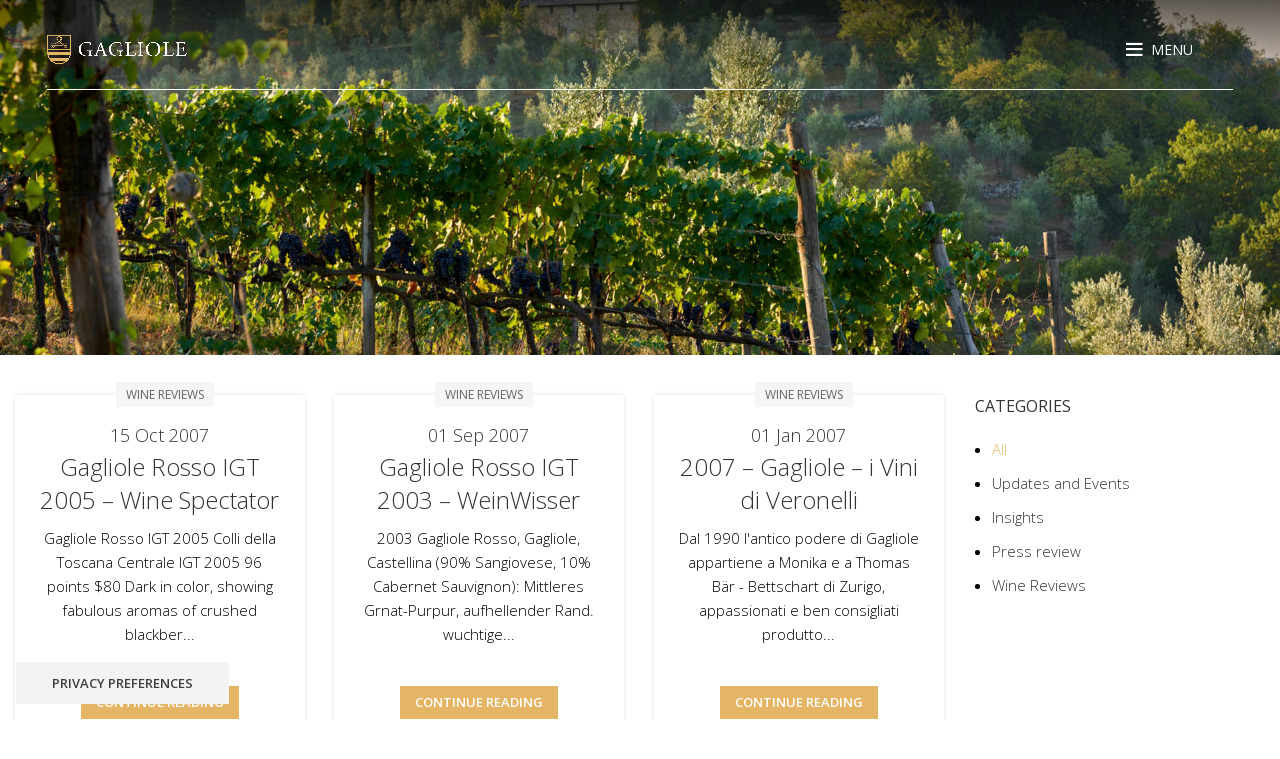

--- FILE ---
content_type: text/html; charset=UTF-8
request_url: https://www.gagliole.com/en/news/page/17/
body_size: 16084
content:
<!DOCTYPE html>
<html lang="en-US">
<head>
	<meta charset="UTF-8">
	<meta name="viewport" content="width=device-width, initial-scale=1.0, maximum-scale=1.0, user-scalable=no">
	<link rel="profile" href="http://gmpg.org/xfn/11">
	<link rel="pingback" href="">
<link rel="stylesheet" href="https://cdnjs.cloudflare.com/ajax/libs/font-awesome/4.7.0/css/font-awesome.min.css" integrity="sha256-eZrrJcwDc/3uDhsdt61sL2oOBY362qM3lon1gyExkL0=" crossorigin="anonymous" />
    <link href="https://fonts.googleapis.com/css2?family=Playfair+Display:ital@1&display=swap" rel="stylesheet"> 
	<link rel="stylesheet" href="https://cdnjs.cloudflare.com/ajax/libs/ionicons/4.5.6/css/ionicons.min.css">
	<link rel="stylesheet" href="https://www.gagliole.com/carousel/css/owl.carousel.min.css">
    <link rel="stylesheet" href="https://www.gagliole.com/carousel/css/owl.theme.default.min.css">
			<script>window.MSInputMethodContext && document.documentMode && document.write('<script src="https://www.gagliole.com/wp-content/themes/woodmart/js/libs/ie11CustomProperties.min.js"><\/script>');</script>
					<script class="_iub_cs_skip" src="https://cs.iubenda.com/sync/265117.js"></script>
	        <meta name='robots' content='index, follow, max-image-preview:large, max-snippet:-1, max-video-preview:-1' />

	<!-- This site is optimized with the Yoast SEO plugin v22.0 - https://yoast.com/wordpress/plugins/seo/ -->
	<title>News - Page 17 of 20 - Gagliole</title>
	<link rel="canonical" href="https://www.gagliole.com/news/" />
	<link rel="prev" href="https://www.gagliole.com/en/news/page/16/" />
	<link rel="next" href="https://www.gagliole.com/en/news/page/18/" />
	<meta property="og:locale" content="en_US" />
	<meta property="og:type" content="article" />
	<meta property="og:title" content="News - Page 17 of 20 - Gagliole" />
	<meta property="og:url" content="https://www.gagliole.com/en/news/" />
	<meta property="og:site_name" content="Gagliole" />
	<script type="application/ld+json" class="yoast-schema-graph">{"@context":"https://schema.org","@graph":[{"@type":["WebPage","CollectionPage"],"@id":"https://www.gagliole.com/en/news/","url":"https://www.gagliole.com/en/news/page/17/","name":"News - Page 17 of 20 - Gagliole","isPartOf":{"@id":"https://www.gagliole.com/en/#website"},"datePublished":"2024-04-10T09:47:48+00:00","dateModified":"2025-07-24T13:07:22+00:00","inLanguage":"en-US"},{"@type":"WebSite","@id":"https://www.gagliole.com/en/#website","url":"https://www.gagliole.com/en/","name":"Antico Podere Gagliole","description":"Castellina in Chianti","publisher":{"@id":"https://www.gagliole.com/en/#organization"},"potentialAction":[{"@type":"SearchAction","target":{"@type":"EntryPoint","urlTemplate":"https://www.gagliole.com/en/?s={search_term_string}"},"query-input":"required name=search_term_string"}],"inLanguage":"en-US"},{"@type":"Organization","@id":"https://www.gagliole.com/en/#organization","name":"Antico Podere Gagliole","url":"https://www.gagliole.com/en/","logo":{"@type":"ImageObject","inLanguage":"en-US","@id":"https://www.gagliole.com/en/#/schema/logo/image/","url":"https://www.gagliole.com/wp-content/uploads/2016/05/logo-gagliole-castellina-chianti.png","contentUrl":"https://www.gagliole.com/wp-content/uploads/2016/05/logo-gagliole-castellina-chianti.png","width":303,"height":201,"caption":"Antico Podere Gagliole"},"image":{"@id":"https://www.gagliole.com/en/#/schema/logo/image/"},"sameAs":["https://www.facebook.com/Gagliolewines","https://www.instagram.com/gagliolewines/","https://www.youtube.com/channel/UCOVArQ8WFe5SDgsTF6zEpow"]}]}</script>
	<!-- / Yoast SEO plugin. -->


<link rel='dns-prefetch' href='//cdn.iubenda.com' />
<link rel='dns-prefetch' href='//fonts.googleapis.com' />
<link rel='stylesheet' id='wp-block-library-css' href='https://www.gagliole.com/wp-includes/css/dist/block-library/style.min.css?ver=6.4.7' type='text/css' media='all' />
<style id='classic-theme-styles-inline-css' type='text/css'>
/*! This file is auto-generated */
.wp-block-button__link{color:#fff;background-color:#32373c;border-radius:9999px;box-shadow:none;text-decoration:none;padding:calc(.667em + 2px) calc(1.333em + 2px);font-size:1.125em}.wp-block-file__button{background:#32373c;color:#fff;text-decoration:none}
</style>
<style id='global-styles-inline-css' type='text/css'>
body{--wp--preset--color--black: #000000;--wp--preset--color--cyan-bluish-gray: #abb8c3;--wp--preset--color--white: #ffffff;--wp--preset--color--pale-pink: #f78da7;--wp--preset--color--vivid-red: #cf2e2e;--wp--preset--color--luminous-vivid-orange: #ff6900;--wp--preset--color--luminous-vivid-amber: #fcb900;--wp--preset--color--light-green-cyan: #7bdcb5;--wp--preset--color--vivid-green-cyan: #00d084;--wp--preset--color--pale-cyan-blue: #8ed1fc;--wp--preset--color--vivid-cyan-blue: #0693e3;--wp--preset--color--vivid-purple: #9b51e0;--wp--preset--gradient--vivid-cyan-blue-to-vivid-purple: linear-gradient(135deg,rgba(6,147,227,1) 0%,rgb(155,81,224) 100%);--wp--preset--gradient--light-green-cyan-to-vivid-green-cyan: linear-gradient(135deg,rgb(122,220,180) 0%,rgb(0,208,130) 100%);--wp--preset--gradient--luminous-vivid-amber-to-luminous-vivid-orange: linear-gradient(135deg,rgba(252,185,0,1) 0%,rgba(255,105,0,1) 100%);--wp--preset--gradient--luminous-vivid-orange-to-vivid-red: linear-gradient(135deg,rgba(255,105,0,1) 0%,rgb(207,46,46) 100%);--wp--preset--gradient--very-light-gray-to-cyan-bluish-gray: linear-gradient(135deg,rgb(238,238,238) 0%,rgb(169,184,195) 100%);--wp--preset--gradient--cool-to-warm-spectrum: linear-gradient(135deg,rgb(74,234,220) 0%,rgb(151,120,209) 20%,rgb(207,42,186) 40%,rgb(238,44,130) 60%,rgb(251,105,98) 80%,rgb(254,248,76) 100%);--wp--preset--gradient--blush-light-purple: linear-gradient(135deg,rgb(255,206,236) 0%,rgb(152,150,240) 100%);--wp--preset--gradient--blush-bordeaux: linear-gradient(135deg,rgb(254,205,165) 0%,rgb(254,45,45) 50%,rgb(107,0,62) 100%);--wp--preset--gradient--luminous-dusk: linear-gradient(135deg,rgb(255,203,112) 0%,rgb(199,81,192) 50%,rgb(65,88,208) 100%);--wp--preset--gradient--pale-ocean: linear-gradient(135deg,rgb(255,245,203) 0%,rgb(182,227,212) 50%,rgb(51,167,181) 100%);--wp--preset--gradient--electric-grass: linear-gradient(135deg,rgb(202,248,128) 0%,rgb(113,206,126) 100%);--wp--preset--gradient--midnight: linear-gradient(135deg,rgb(2,3,129) 0%,rgb(40,116,252) 100%);--wp--preset--font-size--small: 13px;--wp--preset--font-size--medium: 20px;--wp--preset--font-size--large: 36px;--wp--preset--font-size--x-large: 42px;--wp--preset--spacing--20: 0.44rem;--wp--preset--spacing--30: 0.67rem;--wp--preset--spacing--40: 1rem;--wp--preset--spacing--50: 1.5rem;--wp--preset--spacing--60: 2.25rem;--wp--preset--spacing--70: 3.38rem;--wp--preset--spacing--80: 5.06rem;--wp--preset--shadow--natural: 6px 6px 9px rgba(0, 0, 0, 0.2);--wp--preset--shadow--deep: 12px 12px 50px rgba(0, 0, 0, 0.4);--wp--preset--shadow--sharp: 6px 6px 0px rgba(0, 0, 0, 0.2);--wp--preset--shadow--outlined: 6px 6px 0px -3px rgba(255, 255, 255, 1), 6px 6px rgba(0, 0, 0, 1);--wp--preset--shadow--crisp: 6px 6px 0px rgba(0, 0, 0, 1);}:where(.is-layout-flex){gap: 0.5em;}:where(.is-layout-grid){gap: 0.5em;}body .is-layout-flow > .alignleft{float: left;margin-inline-start: 0;margin-inline-end: 2em;}body .is-layout-flow > .alignright{float: right;margin-inline-start: 2em;margin-inline-end: 0;}body .is-layout-flow > .aligncenter{margin-left: auto !important;margin-right: auto !important;}body .is-layout-constrained > .alignleft{float: left;margin-inline-start: 0;margin-inline-end: 2em;}body .is-layout-constrained > .alignright{float: right;margin-inline-start: 2em;margin-inline-end: 0;}body .is-layout-constrained > .aligncenter{margin-left: auto !important;margin-right: auto !important;}body .is-layout-constrained > :where(:not(.alignleft):not(.alignright):not(.alignfull)){max-width: var(--wp--style--global--content-size);margin-left: auto !important;margin-right: auto !important;}body .is-layout-constrained > .alignwide{max-width: var(--wp--style--global--wide-size);}body .is-layout-flex{display: flex;}body .is-layout-flex{flex-wrap: wrap;align-items: center;}body .is-layout-flex > *{margin: 0;}body .is-layout-grid{display: grid;}body .is-layout-grid > *{margin: 0;}:where(.wp-block-columns.is-layout-flex){gap: 2em;}:where(.wp-block-columns.is-layout-grid){gap: 2em;}:where(.wp-block-post-template.is-layout-flex){gap: 1.25em;}:where(.wp-block-post-template.is-layout-grid){gap: 1.25em;}.has-black-color{color: var(--wp--preset--color--black) !important;}.has-cyan-bluish-gray-color{color: var(--wp--preset--color--cyan-bluish-gray) !important;}.has-white-color{color: var(--wp--preset--color--white) !important;}.has-pale-pink-color{color: var(--wp--preset--color--pale-pink) !important;}.has-vivid-red-color{color: var(--wp--preset--color--vivid-red) !important;}.has-luminous-vivid-orange-color{color: var(--wp--preset--color--luminous-vivid-orange) !important;}.has-luminous-vivid-amber-color{color: var(--wp--preset--color--luminous-vivid-amber) !important;}.has-light-green-cyan-color{color: var(--wp--preset--color--light-green-cyan) !important;}.has-vivid-green-cyan-color{color: var(--wp--preset--color--vivid-green-cyan) !important;}.has-pale-cyan-blue-color{color: var(--wp--preset--color--pale-cyan-blue) !important;}.has-vivid-cyan-blue-color{color: var(--wp--preset--color--vivid-cyan-blue) !important;}.has-vivid-purple-color{color: var(--wp--preset--color--vivid-purple) !important;}.has-black-background-color{background-color: var(--wp--preset--color--black) !important;}.has-cyan-bluish-gray-background-color{background-color: var(--wp--preset--color--cyan-bluish-gray) !important;}.has-white-background-color{background-color: var(--wp--preset--color--white) !important;}.has-pale-pink-background-color{background-color: var(--wp--preset--color--pale-pink) !important;}.has-vivid-red-background-color{background-color: var(--wp--preset--color--vivid-red) !important;}.has-luminous-vivid-orange-background-color{background-color: var(--wp--preset--color--luminous-vivid-orange) !important;}.has-luminous-vivid-amber-background-color{background-color: var(--wp--preset--color--luminous-vivid-amber) !important;}.has-light-green-cyan-background-color{background-color: var(--wp--preset--color--light-green-cyan) !important;}.has-vivid-green-cyan-background-color{background-color: var(--wp--preset--color--vivid-green-cyan) !important;}.has-pale-cyan-blue-background-color{background-color: var(--wp--preset--color--pale-cyan-blue) !important;}.has-vivid-cyan-blue-background-color{background-color: var(--wp--preset--color--vivid-cyan-blue) !important;}.has-vivid-purple-background-color{background-color: var(--wp--preset--color--vivid-purple) !important;}.has-black-border-color{border-color: var(--wp--preset--color--black) !important;}.has-cyan-bluish-gray-border-color{border-color: var(--wp--preset--color--cyan-bluish-gray) !important;}.has-white-border-color{border-color: var(--wp--preset--color--white) !important;}.has-pale-pink-border-color{border-color: var(--wp--preset--color--pale-pink) !important;}.has-vivid-red-border-color{border-color: var(--wp--preset--color--vivid-red) !important;}.has-luminous-vivid-orange-border-color{border-color: var(--wp--preset--color--luminous-vivid-orange) !important;}.has-luminous-vivid-amber-border-color{border-color: var(--wp--preset--color--luminous-vivid-amber) !important;}.has-light-green-cyan-border-color{border-color: var(--wp--preset--color--light-green-cyan) !important;}.has-vivid-green-cyan-border-color{border-color: var(--wp--preset--color--vivid-green-cyan) !important;}.has-pale-cyan-blue-border-color{border-color: var(--wp--preset--color--pale-cyan-blue) !important;}.has-vivid-cyan-blue-border-color{border-color: var(--wp--preset--color--vivid-cyan-blue) !important;}.has-vivid-purple-border-color{border-color: var(--wp--preset--color--vivid-purple) !important;}.has-vivid-cyan-blue-to-vivid-purple-gradient-background{background: var(--wp--preset--gradient--vivid-cyan-blue-to-vivid-purple) !important;}.has-light-green-cyan-to-vivid-green-cyan-gradient-background{background: var(--wp--preset--gradient--light-green-cyan-to-vivid-green-cyan) !important;}.has-luminous-vivid-amber-to-luminous-vivid-orange-gradient-background{background: var(--wp--preset--gradient--luminous-vivid-amber-to-luminous-vivid-orange) !important;}.has-luminous-vivid-orange-to-vivid-red-gradient-background{background: var(--wp--preset--gradient--luminous-vivid-orange-to-vivid-red) !important;}.has-very-light-gray-to-cyan-bluish-gray-gradient-background{background: var(--wp--preset--gradient--very-light-gray-to-cyan-bluish-gray) !important;}.has-cool-to-warm-spectrum-gradient-background{background: var(--wp--preset--gradient--cool-to-warm-spectrum) !important;}.has-blush-light-purple-gradient-background{background: var(--wp--preset--gradient--blush-light-purple) !important;}.has-blush-bordeaux-gradient-background{background: var(--wp--preset--gradient--blush-bordeaux) !important;}.has-luminous-dusk-gradient-background{background: var(--wp--preset--gradient--luminous-dusk) !important;}.has-pale-ocean-gradient-background{background: var(--wp--preset--gradient--pale-ocean) !important;}.has-electric-grass-gradient-background{background: var(--wp--preset--gradient--electric-grass) !important;}.has-midnight-gradient-background{background: var(--wp--preset--gradient--midnight) !important;}.has-small-font-size{font-size: var(--wp--preset--font-size--small) !important;}.has-medium-font-size{font-size: var(--wp--preset--font-size--medium) !important;}.has-large-font-size{font-size: var(--wp--preset--font-size--large) !important;}.has-x-large-font-size{font-size: var(--wp--preset--font-size--x-large) !important;}
.wp-block-navigation a:where(:not(.wp-element-button)){color: inherit;}
:where(.wp-block-post-template.is-layout-flex){gap: 1.25em;}:where(.wp-block-post-template.is-layout-grid){gap: 1.25em;}
:where(.wp-block-columns.is-layout-flex){gap: 2em;}:where(.wp-block-columns.is-layout-grid){gap: 2em;}
.wp-block-pullquote{font-size: 1.5em;line-height: 1.6;}
</style>
<link rel='stylesheet' id='wpdm-bootstrap-css' href='https://www.gagliole.com/wp-content/plugins/download-manager/assets/bootstrap/css/bootstrap.css?ver=6.4.7' type='text/css' media='all' />
<link rel='stylesheet' id='wpdm-front-css' href='https://www.gagliole.com/wp-content/plugins/download-manager/assets/css/front.css?ver=6.4.7' type='text/css' media='all' />
<link rel='stylesheet' id='wpml-blocks-css' href='https://www.gagliole.com/wp-content/plugins/sitepress-multilingual-cms/dist/css/blocks/styles.css?ver=4.6.10' type='text/css' media='all' />
<link rel='stylesheet' id='UserAccessManagerLoginForm-css' href='https://www.gagliole.com/wp-content/plugins/user-access-manager/assets/css/uamLoginForm.css?ver=2.2.23' type='text/css' media='screen' />
<link rel='stylesheet' id='wpml-legacy-horizontal-list-0-css' href='https://www.gagliole.com/wp-content/plugins/sitepress-multilingual-cms/templates/language-switchers/legacy-list-horizontal/style.min.css?ver=1' type='text/css' media='all' />
<link rel='stylesheet' id='js_composer_front-css' href='https://www.gagliole.com/wp-content/plugins/js_composer/assets/css/js_composer.min.css?ver=7.6' type='text/css' media='all' />
<link rel='stylesheet' id='bootstrap-css' href='https://www.gagliole.com/wp-content/themes/woodmart/css/bootstrap-light.min.css?ver=7.0.4' type='text/css' media='all' />
<link rel='stylesheet' id='woodmart-style-css' href='https://www.gagliole.com/wp-content/themes/woodmart/css/parts/base.min.css?ver=7.0.4' type='text/css' media='all' />
<link rel='stylesheet' id='wd-widget-nav-css' href='https://www.gagliole.com/wp-content/themes/woodmart/css/parts/widget-nav.min.css?ver=7.0.4' type='text/css' media='all' />
<link rel='stylesheet' id='wd-blog-base-css' href='https://www.gagliole.com/wp-content/themes/woodmart/css/parts/blog-base.min.css?ver=7.0.4' type='text/css' media='all' />
<link rel='stylesheet' id='wd-wp-gutenberg-css' href='https://www.gagliole.com/wp-content/themes/woodmart/css/parts/wp-gutenberg.min.css?ver=7.0.4' type='text/css' media='all' />
<link rel='stylesheet' id='wd-wpcf7-css' href='https://www.gagliole.com/wp-content/themes/woodmart/css/parts/int-wpcf7.min.css?ver=7.0.4' type='text/css' media='all' />
<link rel='stylesheet' id='wd-revolution-slider-css' href='https://www.gagliole.com/wp-content/themes/woodmart/css/parts/int-rev-slider.min.css?ver=7.0.4' type='text/css' media='all' />
<link rel='stylesheet' id='wd-wpml-css' href='https://www.gagliole.com/wp-content/themes/woodmart/css/parts/int-wpml.min.css?ver=7.0.4' type='text/css' media='all' />
<link rel='stylesheet' id='wd-base-deprecated-css' href='https://www.gagliole.com/wp-content/themes/woodmart/css/parts/base-deprecated.min.css?ver=7.0.4' type='text/css' media='all' />
<link rel='stylesheet' id='wd-wpbakery-base-css' href='https://www.gagliole.com/wp-content/themes/woodmart/css/parts/int-wpb-base.min.css?ver=7.0.4' type='text/css' media='all' />
<link rel='stylesheet' id='wd-wpbakery-base-deprecated-css' href='https://www.gagliole.com/wp-content/themes/woodmart/css/parts/int-wpb-base-deprecated.min.css?ver=7.0.4' type='text/css' media='all' />
<link rel='stylesheet' id='child-style-css' href='https://www.gagliole.com/wp-content/themes/woodmart-child/style.css?ver=7.0.4' type='text/css' media='all' />
<link rel='stylesheet' id='wd-header-base-css' href='https://www.gagliole.com/wp-content/themes/woodmart/css/parts/header-base.min.css?ver=7.0.4' type='text/css' media='all' />
<link rel='stylesheet' id='wd-mod-tools-css' href='https://www.gagliole.com/wp-content/themes/woodmart/css/parts/mod-tools.min.css?ver=7.0.4' type='text/css' media='all' />
<link rel='stylesheet' id='wd-header-elements-base-css' href='https://www.gagliole.com/wp-content/themes/woodmart/css/parts/header-el-base.min.css?ver=7.0.4' type='text/css' media='all' />
<link rel='stylesheet' id='wd-social-icons-css' href='https://www.gagliole.com/wp-content/themes/woodmart/css/parts/el-social-icons.min.css?ver=7.0.4' type='text/css' media='all' />
<link rel='stylesheet' id='wd-page-title-css' href='https://www.gagliole.com/wp-content/themes/woodmart/css/parts/page-title.min.css?ver=7.0.4' type='text/css' media='all' />
<link rel='stylesheet' id='wd-blog-loop-base-old-css' href='https://www.gagliole.com/wp-content/themes/woodmart/css/parts/blog-loop-base-old.min.css?ver=7.0.4' type='text/css' media='all' />
<link rel='stylesheet' id='wd-blog-loop-design-masonry-css' href='https://www.gagliole.com/wp-content/themes/woodmart/css/parts/blog-loop-design-masonry.min.css?ver=7.0.4' type='text/css' media='all' />
<link rel='stylesheet' id='wd-load-more-button-css' href='https://www.gagliole.com/wp-content/themes/woodmart/css/parts/mod-load-more-button.min.css?ver=7.0.4' type='text/css' media='all' />
<link rel='stylesheet' id='wd-off-canvas-sidebar-css' href='https://www.gagliole.com/wp-content/themes/woodmart/css/parts/opt-off-canvas-sidebar.min.css?ver=7.0.4' type='text/css' media='all' />
<link rel='stylesheet' id='wd-widget-collapse-css' href='https://www.gagliole.com/wp-content/themes/woodmart/css/parts/opt-widget-collapse.min.css?ver=7.0.4' type='text/css' media='all' />
<link rel='stylesheet' id='wd-footer-base-css' href='https://www.gagliole.com/wp-content/themes/woodmart/css/parts/footer-base.min.css?ver=7.0.4' type='text/css' media='all' />
<link rel='stylesheet' id='wd-scroll-top-css' href='https://www.gagliole.com/wp-content/themes/woodmart/css/parts/opt-scrolltotop.min.css?ver=7.0.4' type='text/css' media='all' />
<link rel='stylesheet' id='wd-mod-sticky-sidebar-opener-css' href='https://www.gagliole.com/wp-content/themes/woodmart/css/parts/mod-sticky-sidebar-opener.min.css?ver=7.0.4' type='text/css' media='all' />
<link rel='stylesheet' id='xts-style-default_header-css' href='https://www.gagliole.com/wp-content/uploads/2024/02/xts-default_header-1707995915.css?ver=7.0.4' type='text/css' media='all' />
<link rel='stylesheet' id='xts-style-theme_settings_default-css' href='https://www.gagliole.com/wp-content/uploads/2024/05/xts-theme_settings_default-1716466262.css?ver=7.0.4' type='text/css' media='all' />
<link rel='stylesheet' id='xts-google-fonts-css' href='https://fonts.googleapis.com/css?family=Open+Sans%3A400%2C600%2C300%7CPlayfair+Display%3A400%2C600&#038;ver=7.0.4' type='text/css' media='all' />
<script type="text/javascript" src="https://www.gagliole.com/wp-includes/js/jquery/jquery.min.js?ver=3.7.1" id="jquery-core-js"></script>
<script type="text/javascript" src="https://www.gagliole.com/wp-includes/js/jquery/jquery-migrate.min.js?ver=3.4.1" id="jquery-migrate-js"></script>
<script type="text/javascript" src="https://www.gagliole.com/wp-content/plugins/download-manager/assets/bootstrap/js/bootstrap.min.js?ver=6.4.7" id="wpdm-bootstrap-js"></script>
<script type="text/javascript" src="https://www.gagliole.com/wp-content/plugins/download-manager/assets/js/front.js?ver=6.4.7" id="frontjs-js"></script>

<script  type="text/javascript" class=" _iub_cs_skip" type="text/javascript" id="iubenda-head-inline-scripts-0">
/* <![CDATA[ */

var _iub = _iub || [];
_iub.csConfiguration = {"countryDetection":true,"enableUspr":true,"floatingPreferencesButtonDisplay":"bottom-left","floatingPreferencesButtonIcon":false,"perPurposeConsent":true,"siteId":265117,"whitelabel":false,"cookiePolicyId":158129,"lang":"en","floatingPreferencesButtonCaption":true, "banner":{ "acceptButtonDisplay":true,"closeButtonRejects":true,"customizeButtonDisplay":true,"explicitWithdrawal":true,"listPurposes":true,"position":"float-bottom-left","rejectButtonDisplay":true,"showPurposesToggles":true }};
/* ]]> */
</script>
<script  type="text/javascript" class=" _iub_cs_skip" type="text/javascript" src="//cdn.iubenda.com/cs/gpp/stub.js?ver=3.10.0" id="iubenda-head-scripts-1-js"></script>
<script  type="text/javascript" charset="UTF-8" async="" class=" _iub_cs_skip" type="text/javascript" src="//cdn.iubenda.com/cs/iubenda_cs.js?ver=3.10.0" id="iubenda-head-scripts-2-js"></script>
<script type="text/javascript" id="wpml-browser-redirect-js-extra">
/* <![CDATA[ */
var wpml_browser_redirect_params = {"pageLanguage":"en","languageUrls":{"it_it":"https:\/\/www.gagliole.com\/news\/","it":"https:\/\/www.gagliole.com\/news\/","en_us":"https:\/\/www.gagliole.com\/en\/news\/","en":"https:\/\/www.gagliole.com\/en\/news\/","us":"https:\/\/www.gagliole.com\/en\/news\/","de_de":"https:\/\/www.gagliole.com\/de\/news\/","de":"https:\/\/www.gagliole.com\/de\/news\/"},"cookie":{"name":"_icl_visitor_lang_js","domain":"www.gagliole.com","path":"\/","expiration":72}};
/* ]]> */
</script>
<script type="text/javascript" src="https://www.gagliole.com/wp-content/plugins/sitepress-multilingual-cms/dist/js/browser-redirect/app.js?ver=4.6.10" id="wpml-browser-redirect-js"></script>
<script type="text/javascript" src="https://www.gagliole.com/wp-content/themes/woodmart/js/libs/device.min.js?ver=7.0.4" id="wd-device-library-js"></script>
<script></script><meta name="generator" content="WordPress Download Manager 4.6.4" />

        <script>
            var wpdm_site_url = 'https://www.gagliole.com/';
            var wpdm_home_url = 'https://www.gagliole.com/en/';
            var ajax_url = 'https://www.gagliole.com/wp-admin/admin-ajax.php';
            var wpdm_ajax_url = 'https://www.gagliole.com/wp-admin/admin-ajax.php';
            var wpdm_ajax_popup = '0';
        </script>


        <meta name="generator" content="WPML ver:4.6.10 stt:1,3,27;" />
					<meta name="viewport" content="width=device-width, initial-scale=1.0, maximum-scale=1.0, user-scalable=no">
									<meta name="generator" content="Powered by WPBakery Page Builder - drag and drop page builder for WordPress."/>
<meta name="generator" content="Powered by Slider Revolution 6.6.7 - responsive, Mobile-Friendly Slider Plugin for WordPress with comfortable drag and drop interface." />
<link rel="icon" href="https://www.gagliole.com/wp-content/uploads/2016/05/cropped-icon512-32x32.png" sizes="32x32" />
<link rel="icon" href="https://www.gagliole.com/wp-content/uploads/2016/05/cropped-icon512-192x192.png" sizes="192x192" />
<link rel="apple-touch-icon" href="https://www.gagliole.com/wp-content/uploads/2016/05/cropped-icon512-180x180.png" />
<meta name="msapplication-TileImage" content="https://www.gagliole.com/wp-content/uploads/2016/05/cropped-icon512-270x270.png" />
<script>function setREVStartSize(e){
			//window.requestAnimationFrame(function() {
				window.RSIW = window.RSIW===undefined ? window.innerWidth : window.RSIW;
				window.RSIH = window.RSIH===undefined ? window.innerHeight : window.RSIH;
				try {
					var pw = document.getElementById(e.c).parentNode.offsetWidth,
						newh;
					pw = pw===0 || isNaN(pw) || (e.l=="fullwidth" || e.layout=="fullwidth") ? window.RSIW : pw;
					e.tabw = e.tabw===undefined ? 0 : parseInt(e.tabw);
					e.thumbw = e.thumbw===undefined ? 0 : parseInt(e.thumbw);
					e.tabh = e.tabh===undefined ? 0 : parseInt(e.tabh);
					e.thumbh = e.thumbh===undefined ? 0 : parseInt(e.thumbh);
					e.tabhide = e.tabhide===undefined ? 0 : parseInt(e.tabhide);
					e.thumbhide = e.thumbhide===undefined ? 0 : parseInt(e.thumbhide);
					e.mh = e.mh===undefined || e.mh=="" || e.mh==="auto" ? 0 : parseInt(e.mh,0);
					if(e.layout==="fullscreen" || e.l==="fullscreen")
						newh = Math.max(e.mh,window.RSIH);
					else{
						e.gw = Array.isArray(e.gw) ? e.gw : [e.gw];
						for (var i in e.rl) if (e.gw[i]===undefined || e.gw[i]===0) e.gw[i] = e.gw[i-1];
						e.gh = e.el===undefined || e.el==="" || (Array.isArray(e.el) && e.el.length==0)? e.gh : e.el;
						e.gh = Array.isArray(e.gh) ? e.gh : [e.gh];
						for (var i in e.rl) if (e.gh[i]===undefined || e.gh[i]===0) e.gh[i] = e.gh[i-1];
											
						var nl = new Array(e.rl.length),
							ix = 0,
							sl;
						e.tabw = e.tabhide>=pw ? 0 : e.tabw;
						e.thumbw = e.thumbhide>=pw ? 0 : e.thumbw;
						e.tabh = e.tabhide>=pw ? 0 : e.tabh;
						e.thumbh = e.thumbhide>=pw ? 0 : e.thumbh;
						for (var i in e.rl) nl[i] = e.rl[i]<window.RSIW ? 0 : e.rl[i];
						sl = nl[0];
						for (var i in nl) if (sl>nl[i] && nl[i]>0) { sl = nl[i]; ix=i;}
						var m = pw>(e.gw[ix]+e.tabw+e.thumbw) ? 1 : (pw-(e.tabw+e.thumbw)) / (e.gw[ix]);
						newh =  (e.gh[ix] * m) + (e.tabh + e.thumbh);
					}
					var el = document.getElementById(e.c);
					if (el!==null && el) el.style.height = newh+"px";
					el = document.getElementById(e.c+"_wrapper");
					if (el!==null && el) {
						el.style.height = newh+"px";
						el.style.display = "block";
					}
				} catch(e){
					console.log("Failure at Presize of Slider:" + e)
				}
			//});
		  };</script>
<style>
		
		</style><noscript><style> .wpb_animate_when_almost_visible { opacity: 1; }</style></noscript></head>

<body class="blog paged paged-17 wrapper-custom  form-style-square  form-border-width-2 categories-accordion-on woodmart-archive-blog woodmart-ajax-shop-on offcanvas-sidebar-mobile offcanvas-sidebar-tablet wd-header-overlap woodmart-header-overcontent wpb-js-composer js-comp-ver-7.6 vc_responsive">
			<script type="text/javascript" id="wd-flicker-fix">// Flicker fix.</script>	
		
	<div class="website-wrapper">

		
			<!-- HEADER -->
							<header class="whb-header whb-default_header whb-overcontent whb-full-width whb-sticky-shadow whb-scroll-stick whb-sticky-real">
					<div class="whb-main-header">
	
<div class="whb-row whb-general-header whb-not-sticky-row whb-without-bg whb-border-fullwidth whb-color-light whb-flex-flex-middle">
	<div class="container">
		<div class="whb-flex-row whb-general-header-inner">
			<div class="whb-column whb-col-left whb-visible-lg">
	<div class="site-logo">
	<a href="https://www.gagliole.com/en/" class="wd-logo wd-main-logo woodmart-logo woodmart-main-logo" rel="home">
		<img src="https://www.gagliole.com/wp-content/uploads/2022/12/gagliole-logo.png" alt="Gagliole" style="max-width: 213px;" />	</a>
	</div>
</div>
<div class="whb-column whb-col-center whb-visible-lg whb-empty-column">
	</div>
<div class="whb-column whb-col-right whb-visible-lg">
	<div class="wd-header-nav wd-header-main-nav text-right wd-design-1 navigation-style-default" role="navigation" aria-label="Main navigation">
	<ul id="menu-menu-en-gagliole" class="menu wd-nav wd-nav-main wd-style-default wd-gap-s"><li id="menu-item-5458" class="menu-item menu-item-type-post_type menu-item-object-page menu-item-5458 item-level-0 menu-item-design-default menu-simple-dropdown wd-event-hover" ><a href="https://www.gagliole.com/en/the-estate/" class="woodmart-nav-link"><span class="nav-link-text">The Estate</span></a></li>
<li id="menu-item-5327" class="menu-item menu-item-type-custom menu-item-object-custom menu-item-5327 item-level-0 menu-item-design-default menu-simple-dropdown wd-event-hover" ><a href="https://www.gagliole.com/en/wines/" class="woodmart-nav-link"><span class="nav-link-text">Products</span></a></li>
<li id="menu-item-5326" class="menu-item menu-item-type-post_type menu-item-object-page menu-item-5326 item-level-0 menu-item-design-default menu-simple-dropdown wd-event-hover" ><a href="https://www.gagliole.com/en/distributors/" class="woodmart-nav-link"><span class="nav-link-text">Distributors</span></a></li>
<li id="menu-item-5459" class="menu-item menu-item-type-post_type menu-item-object-page menu-item-5459 item-level-0 menu-item-design-default menu-simple-dropdown wd-event-hover" ><a href="https://www.gagliole.com/en/contact/" class="woodmart-nav-link"><span class="nav-link-text">Visits &#038; Contacts</span></a></li>
<li id="menu-item-7013" class="menu-item menu-item-type-post_type menu-item-object-page current-menu-item page_item page-item-7010 current_page_item current_page_parent menu-item-7013 item-level-0 menu-item-design-default menu-simple-dropdown wd-event-hover" ><a href="https://www.gagliole.com/en/news/" class="woodmart-nav-link"><span class="nav-link-text">News</span></a></li>
<li id="menu-item-5317" class="menu-item menu-item-type-post_type menu-item-object-page menu-item-5317 item-level-0 menu-item-design-default menu-simple-dropdown wd-event-hover" ><a href="https://www.gagliole.com/en/hospitality/" class="woodmart-nav-link"><span class="nav-link-text">Hospitality</span></a></li>
<li id="menu-item-5436" class="menu-item menu-item-type-custom menu-item-object-custom menu-item-5436 item-level-0 menu-item-design-default menu-simple-dropdown wd-event-hover" ><a target="_blank" href="https://wineclub.gagliole.com/en" class="woodmart-nav-link"><span class="nav-link-text">Wine Club</span></a></li>
</ul></div><!--END MAIN-NAV-->
<div class="whb-space-element " style="width:20px;"></div>
			<div class="wd-social-icons  woodmart-social-icons icons-design-bordered icons-size- color-scheme-light social-follow social-form-circle text-right">

				
									<a rel="noopener noreferrer nofollow" href="https://www.facebook.com/Gagliolewines" target="_blank" class=" wd-social-icon social-facebook" aria-label="Facebook social link">
						<span class="wd-icon"></span>
											</a>
				
				
				
									<a rel="noopener noreferrer nofollow" href="https://www.instagram.com/gagliolewines/" target="_blank" class=" wd-social-icon social-instagram" aria-label="Instagram social link">
						<span class="wd-icon"></span>
											</a>
				
									<a rel="noopener noreferrer nofollow" href="https://www.youtube.com/channel/UCOVArQ8WFe5SDgsTF6zEpow" target="_blank" class=" wd-social-icon social-youtube" aria-label="YouTube social link">
						<span class="wd-icon"></span>
											</a>
				
				
				
				
				
				
				
				
				
				
				
				
				
								
								
				
								
				
			</div>

		<div class="whb-space-element " style="width:20px;"></div>
<div class="wd-header-text set-cont-mb-s reset-last-child  whb-text-element">
<div class="lang_sel_list_horizontal wpml-ls-statics-shortcode_actions wpml-ls wpml-ls-legacy-list-horizontal" id="lang_sel_list">
	<ul><li class="icl-it wpml-ls-slot-shortcode_actions wpml-ls-item wpml-ls-item-it wpml-ls-first-item wpml-ls-item-legacy-list-horizontal">
				<a href="https://www.gagliole.com/news/" class="wpml-ls-link">
                    <span class="wpml-ls-native icl_lang_sel_native" lang="it">IT</span></a>
			</li><li class="icl-de wpml-ls-slot-shortcode_actions wpml-ls-item wpml-ls-item-de wpml-ls-last-item wpml-ls-item-legacy-list-horizontal">
				<a href="https://www.gagliole.com/de/news/" class="wpml-ls-link">
                    <span class="wpml-ls-native icl_lang_sel_native" lang="de">DE</span></a>
			</li></ul>
</div>
</div>
</div>
<div class="whb-column whb-mobile-left whb-hidden-lg">
	<div class="site-logo">
	<a href="https://www.gagliole.com/en/" class="wd-logo wd-main-logo woodmart-logo woodmart-main-logo" rel="home">
		<img src="https://www.gagliole.com/wp-content/uploads/2022/12/gagliole-logo.png" alt="Gagliole" style="max-width: 140px;" />	</a>
	</div>
</div>
<div class="whb-column whb-mobile-center whb-hidden-lg whb-empty-column">
	</div>
<div class="whb-column whb-mobile-right whb-hidden-lg">
	<div class="wd-tools-element wd-header-mobile-nav wd-style-text wd-design-1 woodmart-burger-icon">
	<a href="#" rel="nofollow" aria-label="Open mobile menu">
		<span class="wd-tools-icon woodmart-burger">
					</span>
	
		<span class="wd-tools-text">Menu</span>
	</a>
</div><!--END wd-header-mobile-nav-->
<div class="wd-header-nav wd-header-secondary-nav">
	<ul class="menu wd-nav wd-nav-secondary wd-style-default">
		<li class="menu-item menu-item-has-children wd-event-click">
			<a href="https://www.gagliole.com/en/news/" class="woodmart-nav-link">
								<span class="nav-link-text">
					EN				</span>
			</a>
			<div class="wd-dropdown-menu wd-dropdown wd-design-default sub-menu-dropdown color-scheme-light">
				<div class="container">
					<ul class="wd-sub-menu sub-menu">
																					<li class="menu-item">
									<a href="https://www.gagliole.com/news/" hreflang="it" class="woodmart-nav-link">
																				<span class="nav-link-text">
											IT										</span>
									</a>
								</li>
															<li class="menu-item">
									<a href="https://www.gagliole.com/de/news/" hreflang="de" class="woodmart-nav-link">
																				<span class="nav-link-text">
											DE										</span>
									</a>
								</li>
																		</ul>
				</div>
			</div>
		</li>
	</ul>
</div>
</div>
		</div>
	</div>
</div>
</div>
				</header><!--END MAIN HEADER-->
			
								<div class="main-page-wrapper">
		
						<div class="page-title  page-title-default title-size-default title-design-default color-scheme-light title-blog" style="">
					<div class="container">
													<div class="entry-title title">News</div>
						
						
																								</div>
				</div>
			
		<!-- MAIN CONTENT AREA -->
				<div class="container">
			<div class="row content-layout-wrapper align-items-start">
		
		

<div class="site-content col-lg-9 col-12 col-md-9" role="main">

	
			
				
					
					
					
				
									<div class="wd-blog-holder blog-pagination-load_more masonry-container wd-spacing-30 row" id="6970e80c087b5" data-paged="1" data-source="main_loop">
				
					
											
<article id="post-6002" class="blog-design-masonry blog-post-loop blog-style-shadow  col-lg-4 col-md-4 col-sm-6 col-12 post-6002 post type-post status-publish format-standard hentry category-wine-reviews rel-wine-gagliole">
	<div class="article-inner">
					<header class="entry-header">
				
												<div class="post-date wd-post-date wd-style-with-bg woodmart-post-date" onclick="">
				<span class="post-date-day">
					15 Oct 2007				</span>
			</div>
						
			</header><!-- .entry-header -->

		<div class="article-body-container">
			
									<div class="meta-categories-wrapp"><div class="meta-post-categories wd-post-cat wd-style-with-bg"><a href="https://www.gagliole.com/en/news-cat/wine-reviews/" rel="category tag">Wine Reviews</a></div></div>
				
									<h3 class="wd-entities-title title post-title">
						<a href="https://www.gagliole.com/en/gagliole-rosso-igt-2005-2/" rel="bookmark">Gagliole Rosso IGT 2005 &#8211; Wine Spectator</a>
					</h3>
				
									<div class="entry-meta wd-entry-meta">
									<ul class="entry-meta-list">
									<li class="modified-date">
								<time class="updated" datetime="2024-04-10T10:40:05+01:00">
			10 April 2024		</time>
							</li>

					
											<li class="meta-author">
									<span>
							By					</span>

					<img alt='author-avatar' src='https://secure.gravatar.com/avatar/7ce8ce719f1e12e2456c417760c0b2a2?s=32&#038;d=mm&#038;r=g' srcset='https://secure.gravatar.com/avatar/7ce8ce719f1e12e2456c417760c0b2a2?s=64&#038;d=mm&#038;r=g 2x' class='avatar avatar-32 photo' height='32' width='32' decoding='async'/>		
		<a href="https://www.gagliole.com/en/author/admin2013gagliole/" rel="author">
			<span class="vcard author author_name">
				<span class="fn">admin2013gagliole</span>
			</span>
		</a>
								</li>
					
					
												</ul>
							</div><!-- .entry-meta -->
											<div class="hovered-social-icons wd-tltp wd-tltp-top">
							<div class="wd-tooltip-label">
								
			<div class="wd-social-icons  woodmart-social-icons icons-design-default icons-size-small color-scheme-light social-share social-form-circle text-center">

				
									<a rel="noopener noreferrer nofollow" href="https://www.facebook.com/sharer/sharer.php?u=https://www.gagliole.com/en/news/" target="_blank" class=" wd-social-icon social-facebook" aria-label="Facebook social link">
						<span class="wd-icon"></span>
											</a>
				
									<a rel="noopener noreferrer nofollow" href="https://twitter.com/share?url=https://www.gagliole.com/en/news/" target="_blank" class=" wd-social-icon social-twitter" aria-label="Twitter social link">
						<span class="wd-icon"></span>
											</a>
				
				
				
				
									<a rel="noopener noreferrer nofollow" href="https://pinterest.com/pin/create/button/?url=https://www.gagliole.com/en/news/&media=https://www.gagliole.com/wp-includes/images/media/default.png&description=Gagliole+Rosso+IGT+2005+%26%238211%3B+Wine+Spectator" target="_blank" class=" wd-social-icon social-pinterest" aria-label="Pinterest social link">
						<span class="wd-icon"></span>
											</a>
				
				
									<a rel="noopener noreferrer nofollow" href="https://www.linkedin.com/shareArticle?mini=true&url=https://www.gagliole.com/en/news/" target="_blank" class=" wd-social-icon social-linkedin" aria-label="Linkedin social link">
						<span class="wd-icon"></span>
											</a>
				
				
				
				
				
				
				
				
				
				
								
								
				
									<a rel="noopener noreferrer nofollow" href="https://telegram.me/share/url?url=https://www.gagliole.com/en/news/" target="_blank" class=" wd-social-icon social-tg" aria-label="Telegram social link">
						<span class="wd-icon"></span>
											</a>
								
				
			</div>

									</div>
						</div>
												
							<div class="entry-content wd-entry-content woodmart-entry-content">
					Gagliole Rosso IGT 2005
Colli della Toscana Centrale IGT 2005

96 points
$80
Dark in color, showing fabulous aromas of crushed blackber...<p class="read-more-section"><a class="btn-read-more more-link" href="https://www.gagliole.com/en/gagliole-rosso-igt-2005-2/">Continue reading</a></p>									</div><!-- .entry-content -->
			
			
					</div>
	</div>
</article><!-- #post -->


											
<article id="post-6000" class="blog-design-masonry blog-post-loop blog-style-shadow  col-lg-4 col-md-4 col-sm-6 col-12 first  post-6000 post type-post status-publish format-standard hentry category-wine-reviews rel-wine-gagliole">
	<div class="article-inner">
					<header class="entry-header">
				
												<div class="post-date wd-post-date wd-style-with-bg woodmart-post-date" onclick="">
				<span class="post-date-day">
					01 Sep 2007				</span>
			</div>
						
			</header><!-- .entry-header -->

		<div class="article-body-container">
			
									<div class="meta-categories-wrapp"><div class="meta-post-categories wd-post-cat wd-style-with-bg"><a href="https://www.gagliole.com/en/news-cat/wine-reviews/" rel="category tag">Wine Reviews</a></div></div>
				
									<h3 class="wd-entities-title title post-title">
						<a href="https://www.gagliole.com/en/gagliole-rosso-igt-2003/" rel="bookmark">Gagliole Rosso IGT 2003 &#8211; WeinWisser</a>
					</h3>
				
									<div class="entry-meta wd-entry-meta">
									<ul class="entry-meta-list">
									<li class="modified-date">
								<time class="updated" datetime="2024-04-10T10:40:05+01:00">
			10 April 2024		</time>
							</li>

					
											<li class="meta-author">
									<span>
							By					</span>

					<img alt='author-avatar' src='https://secure.gravatar.com/avatar/7ce8ce719f1e12e2456c417760c0b2a2?s=32&#038;d=mm&#038;r=g' srcset='https://secure.gravatar.com/avatar/7ce8ce719f1e12e2456c417760c0b2a2?s=64&#038;d=mm&#038;r=g 2x' class='avatar avatar-32 photo' height='32' width='32' decoding='async'/>		
		<a href="https://www.gagliole.com/en/author/admin2013gagliole/" rel="author">
			<span class="vcard author author_name">
				<span class="fn">admin2013gagliole</span>
			</span>
		</a>
								</li>
					
					
												</ul>
							</div><!-- .entry-meta -->
											<div class="hovered-social-icons wd-tltp wd-tltp-top">
							<div class="wd-tooltip-label">
								
			<div class="wd-social-icons  woodmart-social-icons icons-design-default icons-size-small color-scheme-light social-share social-form-circle text-center">

				
									<a rel="noopener noreferrer nofollow" href="https://www.facebook.com/sharer/sharer.php?u=https://www.gagliole.com/en/news/" target="_blank" class=" wd-social-icon social-facebook" aria-label="Facebook social link">
						<span class="wd-icon"></span>
											</a>
				
									<a rel="noopener noreferrer nofollow" href="https://twitter.com/share?url=https://www.gagliole.com/en/news/" target="_blank" class=" wd-social-icon social-twitter" aria-label="Twitter social link">
						<span class="wd-icon"></span>
											</a>
				
				
				
				
									<a rel="noopener noreferrer nofollow" href="https://pinterest.com/pin/create/button/?url=https://www.gagliole.com/en/news/&media=https://www.gagliole.com/wp-includes/images/media/default.png&description=Gagliole+Rosso+IGT+2003+%26%238211%3B+WeinWisser" target="_blank" class=" wd-social-icon social-pinterest" aria-label="Pinterest social link">
						<span class="wd-icon"></span>
											</a>
				
				
									<a rel="noopener noreferrer nofollow" href="https://www.linkedin.com/shareArticle?mini=true&url=https://www.gagliole.com/en/news/" target="_blank" class=" wd-social-icon social-linkedin" aria-label="Linkedin social link">
						<span class="wd-icon"></span>
											</a>
				
				
				
				
				
				
				
				
				
				
								
								
				
									<a rel="noopener noreferrer nofollow" href="https://telegram.me/share/url?url=https://www.gagliole.com/en/news/" target="_blank" class=" wd-social-icon social-tg" aria-label="Telegram social link">
						<span class="wd-icon"></span>
											</a>
								
				
			</div>

									</div>
						</div>
												
							<div class="entry-content wd-entry-content woodmart-entry-content">
					2003 Gagliole Rosso, Gagliole, Castellina (90% Sangiovese, 10% Cabernet Sauvignon): Mittleres Grnat-Purpur, aufhellender Rand. wuchtige...<p class="read-more-section"><a class="btn-read-more more-link" href="https://www.gagliole.com/en/gagliole-rosso-igt-2003/">Continue reading</a></p>									</div><!-- .entry-content -->
			
			
					</div>
	</div>
</article><!-- #post -->


											
<article id="post-5992" class="blog-design-masonry blog-post-loop blog-style-shadow  col-lg-4 col-md-4 col-sm-6 col-12 post-5992 post type-post status-publish format-standard hentry category-wine-reviews rel-wine-gagliole">
	<div class="article-inner">
					<header class="entry-header">
				
												<div class="post-date wd-post-date wd-style-with-bg woodmart-post-date" onclick="">
				<span class="post-date-day">
					01 Jan 2007				</span>
			</div>
						
			</header><!-- .entry-header -->

		<div class="article-body-container">
			
									<div class="meta-categories-wrapp"><div class="meta-post-categories wd-post-cat wd-style-with-bg"><a href="https://www.gagliole.com/en/news-cat/wine-reviews/" rel="category tag">Wine Reviews</a></div></div>
				
									<h3 class="wd-entities-title title post-title">
						<a href="https://www.gagliole.com/en/2007-gagliole/" rel="bookmark">2007 &#8211; Gagliole &#8211; i Vini di Veronelli</a>
					</h3>
				
									<div class="entry-meta wd-entry-meta">
									<ul class="entry-meta-list">
									<li class="modified-date">
								<time class="updated" datetime="2024-04-10T10:40:05+01:00">
			10 April 2024		</time>
							</li>

					
											<li class="meta-author">
									<span>
							By					</span>

					<img alt='author-avatar' src='https://secure.gravatar.com/avatar/7ce8ce719f1e12e2456c417760c0b2a2?s=32&#038;d=mm&#038;r=g' srcset='https://secure.gravatar.com/avatar/7ce8ce719f1e12e2456c417760c0b2a2?s=64&#038;d=mm&#038;r=g 2x' class='avatar avatar-32 photo' height='32' width='32' decoding='async'/>		
		<a href="https://www.gagliole.com/en/author/admin2013gagliole/" rel="author">
			<span class="vcard author author_name">
				<span class="fn">admin2013gagliole</span>
			</span>
		</a>
								</li>
					
					
												</ul>
							</div><!-- .entry-meta -->
											<div class="hovered-social-icons wd-tltp wd-tltp-top">
							<div class="wd-tooltip-label">
								
			<div class="wd-social-icons  woodmart-social-icons icons-design-default icons-size-small color-scheme-light social-share social-form-circle text-center">

				
									<a rel="noopener noreferrer nofollow" href="https://www.facebook.com/sharer/sharer.php?u=https://www.gagliole.com/en/news/" target="_blank" class=" wd-social-icon social-facebook" aria-label="Facebook social link">
						<span class="wd-icon"></span>
											</a>
				
									<a rel="noopener noreferrer nofollow" href="https://twitter.com/share?url=https://www.gagliole.com/en/news/" target="_blank" class=" wd-social-icon social-twitter" aria-label="Twitter social link">
						<span class="wd-icon"></span>
											</a>
				
				
				
				
									<a rel="noopener noreferrer nofollow" href="https://pinterest.com/pin/create/button/?url=https://www.gagliole.com/en/news/&media=https://www.gagliole.com/wp-includes/images/media/default.png&description=2007+%26%238211%3B+Gagliole+%26%238211%3B+i+Vini+di+Veronelli" target="_blank" class=" wd-social-icon social-pinterest" aria-label="Pinterest social link">
						<span class="wd-icon"></span>
											</a>
				
				
									<a rel="noopener noreferrer nofollow" href="https://www.linkedin.com/shareArticle?mini=true&url=https://www.gagliole.com/en/news/" target="_blank" class=" wd-social-icon social-linkedin" aria-label="Linkedin social link">
						<span class="wd-icon"></span>
											</a>
				
				
				
				
				
				
				
				
				
				
								
								
				
									<a rel="noopener noreferrer nofollow" href="https://telegram.me/share/url?url=https://www.gagliole.com/en/news/" target="_blank" class=" wd-social-icon social-tg" aria-label="Telegram social link">
						<span class="wd-icon"></span>
											</a>
								
				
			</div>

									</div>
						</div>
												
							<div class="entry-content wd-entry-content woodmart-entry-content">
					Dal 1990 l'antico podere di Gagliole appartiene a Monika e a Thomas Bär - Bettschart di Zurigo, appassionati e ben consigliati produtto...<p class="read-more-section"><a class="btn-read-more more-link" href="https://www.gagliole.com/en/2007-gagliole/">Continue reading</a></p>									</div><!-- .entry-content -->
			
			
					</div>
	</div>
</article><!-- #post -->


											
<article id="post-5976" class="blog-design-masonry blog-post-loop blog-style-shadow  col-lg-4 col-md-4 col-sm-6 col-12 last  post-5976 post type-post status-publish format-standard hentry category-wine-reviews rel-wine-gagliole rel-wine-pecchia rel-wine-rubiolo">
	<div class="article-inner">
					<header class="entry-header">
				
												<div class="post-date wd-post-date wd-style-with-bg woodmart-post-date" onclick="">
				<span class="post-date-day">
					01 Jan 2007				</span>
			</div>
						
			</header><!-- .entry-header -->

		<div class="article-body-container">
			
									<div class="meta-categories-wrapp"><div class="meta-post-categories wd-post-cat wd-style-with-bg"><a href="https://www.gagliole.com/en/news-cat/wine-reviews/" rel="category tag">Wine Reviews</a></div></div>
				
									<h3 class="wd-entities-title title post-title">
						<a href="https://www.gagliole.com/en/gambero-rosso-2006-s-390/" rel="bookmark">Gambero Rosso 2006, S.390</a>
					</h3>
				
									<div class="entry-meta wd-entry-meta">
									<ul class="entry-meta-list">
									<li class="modified-date">
								<time class="updated" datetime="2024-04-10T10:40:06+01:00">
			10 April 2024		</time>
							</li>

					
											<li class="meta-author">
									<span>
							By					</span>

					<img alt='author-avatar' src='https://secure.gravatar.com/avatar/7ce8ce719f1e12e2456c417760c0b2a2?s=32&#038;d=mm&#038;r=g' srcset='https://secure.gravatar.com/avatar/7ce8ce719f1e12e2456c417760c0b2a2?s=64&#038;d=mm&#038;r=g 2x' class='avatar avatar-32 photo' height='32' width='32' loading='lazy' decoding='async'/>		
		<a href="https://www.gagliole.com/en/author/admin2013gagliole/" rel="author">
			<span class="vcard author author_name">
				<span class="fn">admin2013gagliole</span>
			</span>
		</a>
								</li>
					
					
												</ul>
							</div><!-- .entry-meta -->
											<div class="hovered-social-icons wd-tltp wd-tltp-top">
							<div class="wd-tooltip-label">
								
			<div class="wd-social-icons  woodmart-social-icons icons-design-default icons-size-small color-scheme-light social-share social-form-circle text-center">

				
									<a rel="noopener noreferrer nofollow" href="https://www.facebook.com/sharer/sharer.php?u=https://www.gagliole.com/en/news/" target="_blank" class=" wd-social-icon social-facebook" aria-label="Facebook social link">
						<span class="wd-icon"></span>
											</a>
				
									<a rel="noopener noreferrer nofollow" href="https://twitter.com/share?url=https://www.gagliole.com/en/news/" target="_blank" class=" wd-social-icon social-twitter" aria-label="Twitter social link">
						<span class="wd-icon"></span>
											</a>
				
				
				
				
									<a rel="noopener noreferrer nofollow" href="https://pinterest.com/pin/create/button/?url=https://www.gagliole.com/en/news/&media=https://www.gagliole.com/wp-includes/images/media/default.png&description=Gambero+Rosso+2006%2C+S.390" target="_blank" class=" wd-social-icon social-pinterest" aria-label="Pinterest social link">
						<span class="wd-icon"></span>
											</a>
				
				
									<a rel="noopener noreferrer nofollow" href="https://www.linkedin.com/shareArticle?mini=true&url=https://www.gagliole.com/en/news/" target="_blank" class=" wd-social-icon social-linkedin" aria-label="Linkedin social link">
						<span class="wd-icon"></span>
											</a>
				
				
				
				
				
				
				
				
				
				
								
								
				
									<a rel="noopener noreferrer nofollow" href="https://telegram.me/share/url?url=https://www.gagliole.com/en/news/" target="_blank" class=" wd-social-icon social-tg" aria-label="Telegram social link">
						<span class="wd-icon"></span>
											</a>
								
				
			</div>

									</div>
						</div>
												
							<div class="entry-content wd-entry-content woodmart-entry-content">
					<p class="read-more-section"><a class="btn-read-more more-link" href="https://www.gagliole.com/en/gambero-rosso-2006-s-390/">Continue reading</a></p>									</div><!-- .entry-content -->
			
			
					</div>
	</div>
</article><!-- #post -->


											
<article id="post-5978" class="blog-design-masonry blog-post-loop blog-style-shadow  col-lg-4 col-md-4 col-sm-6 col-12 first  post-5978 post type-post status-publish format-standard hentry category-wine-reviews rel-wine-pecchia">
	<div class="article-inner">
					<header class="entry-header">
				
												<div class="post-date wd-post-date wd-style-with-bg woodmart-post-date" onclick="">
				<span class="post-date-day">
					01 Jan 2007				</span>
			</div>
						
			</header><!-- .entry-header -->

		<div class="article-body-container">
			
									<div class="meta-categories-wrapp"><div class="meta-post-categories wd-post-cat wd-style-with-bg"><a href="https://www.gagliole.com/en/news-cat/wine-reviews/" rel="category tag">Wine Reviews</a></div></div>
				
									<h3 class="wd-entities-title title post-title">
						<a href="https://www.gagliole.com/en/gambero-rosso-2007-s-390/" rel="bookmark">Gambero Rosso 2007, S.390</a>
					</h3>
				
									<div class="entry-meta wd-entry-meta">
									<ul class="entry-meta-list">
									<li class="modified-date">
								<time class="updated" datetime="2024-04-10T10:40:06+01:00">
			10 April 2024		</time>
							</li>

					
											<li class="meta-author">
									<span>
							By					</span>

					<img alt='author-avatar' src='https://secure.gravatar.com/avatar/7ce8ce719f1e12e2456c417760c0b2a2?s=32&#038;d=mm&#038;r=g' srcset='https://secure.gravatar.com/avatar/7ce8ce719f1e12e2456c417760c0b2a2?s=64&#038;d=mm&#038;r=g 2x' class='avatar avatar-32 photo' height='32' width='32' loading='lazy' decoding='async'/>		
		<a href="https://www.gagliole.com/en/author/admin2013gagliole/" rel="author">
			<span class="vcard author author_name">
				<span class="fn">admin2013gagliole</span>
			</span>
		</a>
								</li>
					
					
												</ul>
							</div><!-- .entry-meta -->
											<div class="hovered-social-icons wd-tltp wd-tltp-top">
							<div class="wd-tooltip-label">
								
			<div class="wd-social-icons  woodmart-social-icons icons-design-default icons-size-small color-scheme-light social-share social-form-circle text-center">

				
									<a rel="noopener noreferrer nofollow" href="https://www.facebook.com/sharer/sharer.php?u=https://www.gagliole.com/en/news/" target="_blank" class=" wd-social-icon social-facebook" aria-label="Facebook social link">
						<span class="wd-icon"></span>
											</a>
				
									<a rel="noopener noreferrer nofollow" href="https://twitter.com/share?url=https://www.gagliole.com/en/news/" target="_blank" class=" wd-social-icon social-twitter" aria-label="Twitter social link">
						<span class="wd-icon"></span>
											</a>
				
				
				
				
									<a rel="noopener noreferrer nofollow" href="https://pinterest.com/pin/create/button/?url=https://www.gagliole.com/en/news/&media=https://www.gagliole.com/wp-includes/images/media/default.png&description=Gambero+Rosso+2007%2C+S.390" target="_blank" class=" wd-social-icon social-pinterest" aria-label="Pinterest social link">
						<span class="wd-icon"></span>
											</a>
				
				
									<a rel="noopener noreferrer nofollow" href="https://www.linkedin.com/shareArticle?mini=true&url=https://www.gagliole.com/en/news/" target="_blank" class=" wd-social-icon social-linkedin" aria-label="Linkedin social link">
						<span class="wd-icon"></span>
											</a>
				
				
				
				
				
				
				
				
				
				
								
								
				
									<a rel="noopener noreferrer nofollow" href="https://telegram.me/share/url?url=https://www.gagliole.com/en/news/" target="_blank" class=" wd-social-icon social-tg" aria-label="Telegram social link">
						<span class="wd-icon"></span>
											</a>
								
				
			</div>

									</div>
						</div>
												
							<div class="entry-content wd-entry-content woodmart-entry-content">
					<p class="read-more-section"><a class="btn-read-more more-link" href="https://www.gagliole.com/en/gambero-rosso-2007-s-390/">Continue reading</a></p>									</div><!-- .entry-content -->
			
			
					</div>
	</div>
</article><!-- #post -->


											
<article id="post-5973" class="blog-design-masonry blog-post-loop blog-style-shadow  col-lg-4 col-md-4 col-sm-6 col-12 post-5973 post type-post status-publish format-standard hentry category-press-review">
	<div class="article-inner">
					<header class="entry-header">
				
												<div class="post-date wd-post-date wd-style-with-bg woodmart-post-date" onclick="">
				<span class="post-date-day">
					01 Jan 2007				</span>
			</div>
						
			</header><!-- .entry-header -->

		<div class="article-body-container">
			
									<div class="meta-categories-wrapp"><div class="meta-post-categories wd-post-cat wd-style-with-bg"><a href="https://www.gagliole.com/en/news-cat/press-review/" rel="category tag">Press review</a></div></div>
				
									<h3 class="wd-entities-title title post-title">
						<a href="https://www.gagliole.com/en/decanter-world-wine-awards-silver-medal/" rel="bookmark">Decanter world wine awards &#8211; silver medal</a>
					</h3>
				
									<div class="entry-meta wd-entry-meta">
									<ul class="entry-meta-list">
									<li class="modified-date">
								<time class="updated" datetime="2024-04-10T10:40:06+01:00">
			10 April 2024		</time>
							</li>

					
											<li class="meta-author">
									<span>
							By					</span>

					<img alt='author-avatar' src='https://secure.gravatar.com/avatar/7ce8ce719f1e12e2456c417760c0b2a2?s=32&#038;d=mm&#038;r=g' srcset='https://secure.gravatar.com/avatar/7ce8ce719f1e12e2456c417760c0b2a2?s=64&#038;d=mm&#038;r=g 2x' class='avatar avatar-32 photo' height='32' width='32' loading='lazy' decoding='async'/>		
		<a href="https://www.gagliole.com/en/author/admin2013gagliole/" rel="author">
			<span class="vcard author author_name">
				<span class="fn">admin2013gagliole</span>
			</span>
		</a>
								</li>
					
					
												</ul>
							</div><!-- .entry-meta -->
											<div class="hovered-social-icons wd-tltp wd-tltp-top">
							<div class="wd-tooltip-label">
								
			<div class="wd-social-icons  woodmart-social-icons icons-design-default icons-size-small color-scheme-light social-share social-form-circle text-center">

				
									<a rel="noopener noreferrer nofollow" href="https://www.facebook.com/sharer/sharer.php?u=https://www.gagliole.com/en/news/" target="_blank" class=" wd-social-icon social-facebook" aria-label="Facebook social link">
						<span class="wd-icon"></span>
											</a>
				
									<a rel="noopener noreferrer nofollow" href="https://twitter.com/share?url=https://www.gagliole.com/en/news/" target="_blank" class=" wd-social-icon social-twitter" aria-label="Twitter social link">
						<span class="wd-icon"></span>
											</a>
				
				
				
				
									<a rel="noopener noreferrer nofollow" href="https://pinterest.com/pin/create/button/?url=https://www.gagliole.com/en/news/&media=https://www.gagliole.com/wp-includes/images/media/default.png&description=Decanter+world+wine+awards+%26%238211%3B+silver+medal" target="_blank" class=" wd-social-icon social-pinterest" aria-label="Pinterest social link">
						<span class="wd-icon"></span>
											</a>
				
				
									<a rel="noopener noreferrer nofollow" href="https://www.linkedin.com/shareArticle?mini=true&url=https://www.gagliole.com/en/news/" target="_blank" class=" wd-social-icon social-linkedin" aria-label="Linkedin social link">
						<span class="wd-icon"></span>
											</a>
				
				
				
				
				
				
				
				
				
				
								
								
				
									<a rel="noopener noreferrer nofollow" href="https://telegram.me/share/url?url=https://www.gagliole.com/en/news/" target="_blank" class=" wd-social-icon social-tg" aria-label="Telegram social link">
						<span class="wd-icon"></span>
											</a>
								
				
			</div>

									</div>
						</div>
												
							<div class="entry-content wd-entry-content woodmart-entry-content">
					<p class="read-more-section"><a class="btn-read-more more-link" href="https://www.gagliole.com/en/decanter-world-wine-awards-silver-medal/">Continue reading</a></p>									</div><!-- .entry-content -->
			
			
					</div>
	</div>
</article><!-- #post -->


											
<article id="post-5984" class="blog-design-masonry blog-post-loop blog-style-shadow  col-lg-4 col-md-4 col-sm-6 col-12 last  post-5984 post type-post status-publish format-standard hentry category-wine-reviews rel-wine-gagliole rel-wine-pecchia">
	<div class="article-inner">
					<header class="entry-header">
				
												<div class="post-date wd-post-date wd-style-with-bg woodmart-post-date" onclick="">
				<span class="post-date-day">
					31 Oct 2006				</span>
			</div>
						
			</header><!-- .entry-header -->

		<div class="article-body-container">
			
									<div class="meta-categories-wrapp"><div class="meta-post-categories wd-post-cat wd-style-with-bg"><a href="https://www.gagliole.com/en/news-cat/wine-reviews/" rel="category tag">Wine Reviews</a></div></div>
				
									<h3 class="wd-entities-title title post-title">
						<a href="https://www.gagliole.com/en/gagliole-pecchia-2004-gagliole-rosso-2004/" rel="bookmark">Gagliole Pecchia 2004, Gagliole Rosso 2004 &#8211; Wine Spectator</a>
					</h3>
				
									<div class="entry-meta wd-entry-meta">
									<ul class="entry-meta-list">
									<li class="modified-date">
								<time class="updated" datetime="2024-04-10T10:40:06+01:00">
			10 April 2024		</time>
							</li>

					
											<li class="meta-author">
									<span>
							By					</span>

					<img alt='author-avatar' src='https://secure.gravatar.com/avatar/7ce8ce719f1e12e2456c417760c0b2a2?s=32&#038;d=mm&#038;r=g' srcset='https://secure.gravatar.com/avatar/7ce8ce719f1e12e2456c417760c0b2a2?s=64&#038;d=mm&#038;r=g 2x' class='avatar avatar-32 photo' height='32' width='32' loading='lazy' decoding='async'/>		
		<a href="https://www.gagliole.com/en/author/admin2013gagliole/" rel="author">
			<span class="vcard author author_name">
				<span class="fn">admin2013gagliole</span>
			</span>
		</a>
								</li>
					
					
												</ul>
							</div><!-- .entry-meta -->
											<div class="hovered-social-icons wd-tltp wd-tltp-top">
							<div class="wd-tooltip-label">
								
			<div class="wd-social-icons  woodmart-social-icons icons-design-default icons-size-small color-scheme-light social-share social-form-circle text-center">

				
									<a rel="noopener noreferrer nofollow" href="https://www.facebook.com/sharer/sharer.php?u=https://www.gagliole.com/en/news/" target="_blank" class=" wd-social-icon social-facebook" aria-label="Facebook social link">
						<span class="wd-icon"></span>
											</a>
				
									<a rel="noopener noreferrer nofollow" href="https://twitter.com/share?url=https://www.gagliole.com/en/news/" target="_blank" class=" wd-social-icon social-twitter" aria-label="Twitter social link">
						<span class="wd-icon"></span>
											</a>
				
				
				
				
									<a rel="noopener noreferrer nofollow" href="https://pinterest.com/pin/create/button/?url=https://www.gagliole.com/en/news/&media=https://www.gagliole.com/wp-includes/images/media/default.png&description=Gagliole+Pecchia+2004%2C+Gagliole+Rosso+2004+%26%238211%3B+Wine+Spectator" target="_blank" class=" wd-social-icon social-pinterest" aria-label="Pinterest social link">
						<span class="wd-icon"></span>
											</a>
				
				
									<a rel="noopener noreferrer nofollow" href="https://www.linkedin.com/shareArticle?mini=true&url=https://www.gagliole.com/en/news/" target="_blank" class=" wd-social-icon social-linkedin" aria-label="Linkedin social link">
						<span class="wd-icon"></span>
											</a>
				
				
				
				
				
				
				
				
				
				
								
								
				
									<a rel="noopener noreferrer nofollow" href="https://telegram.me/share/url?url=https://www.gagliole.com/en/news/" target="_blank" class=" wd-social-icon social-tg" aria-label="Telegram social link">
						<span class="wd-icon"></span>
											</a>
								
				
			</div>

									</div>
						</div>
												
							<div class="entry-content wd-entry-content woodmart-entry-content">
					GAGLIOLE Pecchia  2004
Colli della Toscana Centrale IGT Pecchia 2004

95 points
$160
Subtle aromas of plum, sweet tobacco and cedar. Fu...<p class="read-more-section"><a class="btn-read-more more-link" href="https://www.gagliole.com/en/gagliole-pecchia-2004-gagliole-rosso-2004/">Continue reading</a></p>									</div><!-- .entry-content -->
			
			
					</div>
	</div>
</article><!-- #post -->


											
<article id="post-5980" class="blog-design-masonry blog-post-loop blog-style-shadow  col-lg-4 col-md-4 col-sm-6 col-12 first  post-5980 post type-post status-publish format-standard hentry category-press-review">
	<div class="article-inner">
					<header class="entry-header">
				
												<div class="post-date wd-post-date wd-style-with-bg woodmart-post-date" onclick="">
				<span class="post-date-day">
					01 Oct 2006				</span>
			</div>
						
			</header><!-- .entry-header -->

		<div class="article-body-container">
			
									<div class="meta-categories-wrapp"><div class="meta-post-categories wd-post-cat wd-style-with-bg"><a href="https://www.gagliole.com/en/news-cat/press-review/" rel="category tag">Press review</a></div></div>
				
									<h3 class="wd-entities-title title post-title">
						<a href="https://www.gagliole.com/en/zurcher-weltklasse-aus-der-toskana/" rel="bookmark">Zürcher Weltklasse aus der Toskana &#8211; Vinum</a>
					</h3>
				
									<div class="entry-meta wd-entry-meta">
									<ul class="entry-meta-list">
									<li class="modified-date">
								<time class="updated" datetime="2024-04-10T10:40:06+01:00">
			10 April 2024		</time>
							</li>

					
											<li class="meta-author">
									<span>
							By					</span>

					<img alt='author-avatar' src='https://secure.gravatar.com/avatar/7ce8ce719f1e12e2456c417760c0b2a2?s=32&#038;d=mm&#038;r=g' srcset='https://secure.gravatar.com/avatar/7ce8ce719f1e12e2456c417760c0b2a2?s=64&#038;d=mm&#038;r=g 2x' class='avatar avatar-32 photo' height='32' width='32' loading='lazy' decoding='async'/>		
		<a href="https://www.gagliole.com/en/author/admin2013gagliole/" rel="author">
			<span class="vcard author author_name">
				<span class="fn">admin2013gagliole</span>
			</span>
		</a>
								</li>
					
					
												</ul>
							</div><!-- .entry-meta -->
											<div class="hovered-social-icons wd-tltp wd-tltp-top">
							<div class="wd-tooltip-label">
								
			<div class="wd-social-icons  woodmart-social-icons icons-design-default icons-size-small color-scheme-light social-share social-form-circle text-center">

				
									<a rel="noopener noreferrer nofollow" href="https://www.facebook.com/sharer/sharer.php?u=https://www.gagliole.com/en/news/" target="_blank" class=" wd-social-icon social-facebook" aria-label="Facebook social link">
						<span class="wd-icon"></span>
											</a>
				
									<a rel="noopener noreferrer nofollow" href="https://twitter.com/share?url=https://www.gagliole.com/en/news/" target="_blank" class=" wd-social-icon social-twitter" aria-label="Twitter social link">
						<span class="wd-icon"></span>
											</a>
				
				
				
				
									<a rel="noopener noreferrer nofollow" href="https://pinterest.com/pin/create/button/?url=https://www.gagliole.com/en/news/&media=https://www.gagliole.com/wp-includes/images/media/default.png&description=Z%C3%BCrcher+Weltklasse+aus+der+Toskana+%26%238211%3B+Vinum" target="_blank" class=" wd-social-icon social-pinterest" aria-label="Pinterest social link">
						<span class="wd-icon"></span>
											</a>
				
				
									<a rel="noopener noreferrer nofollow" href="https://www.linkedin.com/shareArticle?mini=true&url=https://www.gagliole.com/en/news/" target="_blank" class=" wd-social-icon social-linkedin" aria-label="Linkedin social link">
						<span class="wd-icon"></span>
											</a>
				
				
				
				
				
				
				
				
				
				
								
								
				
									<a rel="noopener noreferrer nofollow" href="https://telegram.me/share/url?url=https://www.gagliole.com/en/news/" target="_blank" class=" wd-social-icon social-tg" aria-label="Telegram social link">
						<span class="wd-icon"></span>
											</a>
								
				
			</div>

									</div>
						</div>
												
							<div class="entry-content wd-entry-content woodmart-entry-content">
					Scarica pdf articolo<p class="read-more-section"><a class="btn-read-more more-link" href="https://www.gagliole.com/en/zurcher-weltklasse-aus-der-toskana/">Continue reading</a></p>									</div><!-- .entry-content -->
			
			
					</div>
	</div>
</article><!-- #post -->


											
<article id="post-5982" class="blog-design-masonry blog-post-loop blog-style-shadow  col-lg-4 col-md-4 col-sm-6 col-12 post-5982 post type-post status-publish format-standard hentry category-wine-reviews rel-wine-gagliole rel-wine-pecchia">
	<div class="article-inner">
					<header class="entry-header">
				
												<div class="post-date wd-post-date wd-style-with-bg woodmart-post-date" onclick="">
				<span class="post-date-day">
					01 Sep 2006				</span>
			</div>
						
			</header><!-- .entry-header -->

		<div class="article-body-container">
			
									<div class="meta-categories-wrapp"><div class="meta-post-categories wd-post-cat wd-style-with-bg"><a href="https://www.gagliole.com/en/news-cat/wine-reviews/" rel="category tag">Wine Reviews</a></div></div>
				
									<h3 class="wd-entities-title title post-title">
						<a href="https://www.gagliole.com/en/gagliole-pecchia-2003-gagliole-rosso-igt-2003/" rel="bookmark">Gagliole Pecchia 2003, Gagliole Rosso IGT 2003 &#8211; Wine Enthusiast</a>
					</h3>
				
									<div class="entry-meta wd-entry-meta">
									<ul class="entry-meta-list">
									<li class="modified-date">
								<time class="updated" datetime="2024-04-10T10:40:06+01:00">
			10 April 2024		</time>
							</li>

					
											<li class="meta-author">
									<span>
							By					</span>

					<img alt='author-avatar' src='https://secure.gravatar.com/avatar/7ce8ce719f1e12e2456c417760c0b2a2?s=32&#038;d=mm&#038;r=g' srcset='https://secure.gravatar.com/avatar/7ce8ce719f1e12e2456c417760c0b2a2?s=64&#038;d=mm&#038;r=g 2x' class='avatar avatar-32 photo' height='32' width='32' loading='lazy' decoding='async'/>		
		<a href="https://www.gagliole.com/en/author/admin2013gagliole/" rel="author">
			<span class="vcard author author_name">
				<span class="fn">admin2013gagliole</span>
			</span>
		</a>
								</li>
					
					
												</ul>
							</div><!-- .entry-meta -->
											<div class="hovered-social-icons wd-tltp wd-tltp-top">
							<div class="wd-tooltip-label">
								
			<div class="wd-social-icons  woodmart-social-icons icons-design-default icons-size-small color-scheme-light social-share social-form-circle text-center">

				
									<a rel="noopener noreferrer nofollow" href="https://www.facebook.com/sharer/sharer.php?u=https://www.gagliole.com/en/news/" target="_blank" class=" wd-social-icon social-facebook" aria-label="Facebook social link">
						<span class="wd-icon"></span>
											</a>
				
									<a rel="noopener noreferrer nofollow" href="https://twitter.com/share?url=https://www.gagliole.com/en/news/" target="_blank" class=" wd-social-icon social-twitter" aria-label="Twitter social link">
						<span class="wd-icon"></span>
											</a>
				
				
				
				
									<a rel="noopener noreferrer nofollow" href="https://pinterest.com/pin/create/button/?url=https://www.gagliole.com/en/news/&media=https://www.gagliole.com/wp-includes/images/media/default.png&description=Gagliole+Pecchia+2003%2C+Gagliole+Rosso+IGT+2003+%26%238211%3B+Wine+Enthusiast" target="_blank" class=" wd-social-icon social-pinterest" aria-label="Pinterest social link">
						<span class="wd-icon"></span>
											</a>
				
				
									<a rel="noopener noreferrer nofollow" href="https://www.linkedin.com/shareArticle?mini=true&url=https://www.gagliole.com/en/news/" target="_blank" class=" wd-social-icon social-linkedin" aria-label="Linkedin social link">
						<span class="wd-icon"></span>
											</a>
				
				
				
				
				
				
				
				
				
				
								
								
				
									<a rel="noopener noreferrer nofollow" href="https://telegram.me/share/url?url=https://www.gagliole.com/en/news/" target="_blank" class=" wd-social-icon social-tg" aria-label="Telegram social link">
						<span class="wd-icon"></span>
											</a>
								
				
			</div>

									</div>
						</div>
												
							<div class="entry-content wd-entry-content woodmart-entry-content">
					Gagliole PECCHIA IGT 2003

93/100

Very tense and tight is the nose: It contains precise fruit, baking spice, toasted oak and mint. Won...<p class="read-more-section"><a class="btn-read-more more-link" href="https://www.gagliole.com/en/gagliole-pecchia-2003-gagliole-rosso-igt-2003/">Continue reading</a></p>									</div><!-- .entry-content -->
			
			
					</div>
	</div>
</article><!-- #post -->


											
<article id="post-5959" class="blog-design-masonry blog-post-loop blog-style-shadow  col-lg-4 col-md-4 col-sm-6 col-12 last  post-5959 post type-post status-publish format-standard hentry category-wine-reviews rel-wine-gagliole rel-wine-pecchia">
	<div class="article-inner">
					<header class="entry-header">
				
												<div class="post-date wd-post-date wd-style-with-bg woodmart-post-date" onclick="">
				<span class="post-date-day">
					01 May 2006				</span>
			</div>
						
			</header><!-- .entry-header -->

		<div class="article-body-container">
			
									<div class="meta-categories-wrapp"><div class="meta-post-categories wd-post-cat wd-style-with-bg"><a href="https://www.gagliole.com/en/news-cat/wine-reviews/" rel="category tag">Wine Reviews</a></div></div>
				
									<h3 class="wd-entities-title title post-title">
						<a href="https://www.gagliole.com/en/gagliole-2003-pecchia-colli-della-toscana-centrale-igt/" rel="bookmark">Gagliole 2003 Pecchia Colli della Toscana Centrale IGT &#8211; Wine News</a>
					</h3>
				
									<div class="entry-meta wd-entry-meta">
									<ul class="entry-meta-list">
									<li class="modified-date">
								<time class="updated" datetime="2024-04-10T10:40:06+01:00">
			10 April 2024		</time>
							</li>

					
											<li class="meta-author">
									<span>
							By					</span>

					<img alt='author-avatar' src='https://secure.gravatar.com/avatar/7ce8ce719f1e12e2456c417760c0b2a2?s=32&#038;d=mm&#038;r=g' srcset='https://secure.gravatar.com/avatar/7ce8ce719f1e12e2456c417760c0b2a2?s=64&#038;d=mm&#038;r=g 2x' class='avatar avatar-32 photo' height='32' width='32' loading='lazy' decoding='async'/>		
		<a href="https://www.gagliole.com/en/author/admin2013gagliole/" rel="author">
			<span class="vcard author author_name">
				<span class="fn">admin2013gagliole</span>
			</span>
		</a>
								</li>
					
					
												</ul>
							</div><!-- .entry-meta -->
											<div class="hovered-social-icons wd-tltp wd-tltp-top">
							<div class="wd-tooltip-label">
								
			<div class="wd-social-icons  woodmart-social-icons icons-design-default icons-size-small color-scheme-light social-share social-form-circle text-center">

				
									<a rel="noopener noreferrer nofollow" href="https://www.facebook.com/sharer/sharer.php?u=https://www.gagliole.com/en/news/" target="_blank" class=" wd-social-icon social-facebook" aria-label="Facebook social link">
						<span class="wd-icon"></span>
											</a>
				
									<a rel="noopener noreferrer nofollow" href="https://twitter.com/share?url=https://www.gagliole.com/en/news/" target="_blank" class=" wd-social-icon social-twitter" aria-label="Twitter social link">
						<span class="wd-icon"></span>
											</a>
				
				
				
				
									<a rel="noopener noreferrer nofollow" href="https://pinterest.com/pin/create/button/?url=https://www.gagliole.com/en/news/&media=https://www.gagliole.com/wp-includes/images/media/default.png&description=Gagliole+2003+Pecchia+Colli+della+Toscana+Centrale+IGT+%26%238211%3B+Wine+News" target="_blank" class=" wd-social-icon social-pinterest" aria-label="Pinterest social link">
						<span class="wd-icon"></span>
											</a>
				
				
									<a rel="noopener noreferrer nofollow" href="https://www.linkedin.com/shareArticle?mini=true&url=https://www.gagliole.com/en/news/" target="_blank" class=" wd-social-icon social-linkedin" aria-label="Linkedin social link">
						<span class="wd-icon"></span>
											</a>
				
				
				
				
				
				
				
				
				
				
								
								
				
									<a rel="noopener noreferrer nofollow" href="https://telegram.me/share/url?url=https://www.gagliole.com/en/news/" target="_blank" class=" wd-social-icon social-tg" aria-label="Telegram social link">
						<span class="wd-icon"></span>
											</a>
								
				
			</div>

									</div>
						</div>
												
							<div class="entry-content wd-entry-content woodmart-entry-content">
					A menthol laced bouquet with notes of charcoal, new leather, cherry and vanilla. Polished cherry flavors with peppery, fine-grain tanni...<p class="read-more-section"><a class="btn-read-more more-link" href="https://www.gagliole.com/en/gagliole-2003-pecchia-colli-della-toscana-centrale-igt/">Continue reading</a></p>									</div><!-- .entry-content -->
			
			
					</div>
	</div>
</article><!-- #post -->


					
					
									</div>

											<div class="wd-loop-footer blog-footer">
																																																												<a href="https://www.gagliole.com/en/news/page/18/?woo_ajax=1" rel="nofollow noopener" data-holder-id="6970e80c087b5" class="btn wd-load-more wd-blog-load-more load-on-click"><span class="load-more-label">Load more posts</span></a>
									<div class="btn wd-load-more wd-load-more-loader"><span class="load-more-loading">Loading...</span></div>
																					</div>
									

			
		
</div><!-- .site-content -->

	
<aside class="sidebar-container col-lg-3 col-md-3 col-12 order-last sidebar-right area-sidebar-4958">
			<div class="wd-heading widget-heading">
			<div class="close-side-widget wd-action-btn wd-style-text wd-cross-icon">
				<a href="#" rel="nofollow noopener">close</a>
			</div>
		</div>
		<div class="widget-area">
				<div id="nav_menu-6" class="wd-widget widget sidebar-widget widget_nav_menu"><h5 class="widget-title">Categories</h5><div class="menu-blog-menu-en-container"><ul id="menu-blog-menu-en" class="menu"><li id="menu-item-7019" class="menu-item menu-item-type-post_type menu-item-object-page current-menu-item page_item page-item-7010 current_page_item current_page_parent menu-item-7019"><a href="https://www.gagliole.com/en/news/" aria-current="page">All</a></li>
<li id="menu-item-7021" class="menu-item menu-item-type-taxonomy menu-item-object-category menu-item-7021"><a href="https://www.gagliole.com/en/news-cat/updates-and-events/">Updates and Events</a></li>
<li id="menu-item-7166" class="menu-item menu-item-type-taxonomy menu-item-object-category menu-item-7166"><a href="https://www.gagliole.com/en/news-cat/insights/">Insights</a></li>
<li id="menu-item-7022" class="menu-item menu-item-type-taxonomy menu-item-object-category menu-item-7022"><a href="https://www.gagliole.com/en/news-cat/press-review/">Press review</a></li>
<li id="menu-item-7020" class="menu-item menu-item-type-taxonomy menu-item-object-category menu-item-7020"><a href="https://www.gagliole.com/en/news-cat/wine-reviews/">Wine Reviews</a></li>
</ul></div></div>			</div><!-- .widget-area -->
</aside><!-- .sidebar-container -->

			</div><!-- .main-page-wrapper --> 
			</div> <!-- end row -->
	</div> <!-- end container -->

					<div class="wd-prefooter woodmart-prefooter">
			<div class="container">
																</div>
		</div>
	
			<footer class="footer-container color-scheme-light">
																	<div class="container main-footer">
		<aside class="footer-sidebar widget-area row">
									<div class="footer-column footer-column-1 col-12 col-sm-6 col-md-4 col-lg-2">
							<div id="block-2" class="wd-widget widget footer-widget  footer-widget-collapse widget_block widget_media_image">
<figure><img loading="lazy" decoding="async" width="1200" height="699" src="https://www.gagliole.com/wp-content/uploads/2022/12/gagliole-logo-footer.png" alt="" class="wp-image-4681" srcset="https://www.gagliole.com/wp-content/uploads/2022/12/gagliole-logo-footer.png 1200w, https://www.gagliole.com/wp-content/uploads/2022/12/gagliole-logo-footer-300x175.png 300w, https://www.gagliole.com/wp-content/uploads/2022/12/gagliole-logo-footer-1024x596.png 1024w, https://www.gagliole.com/wp-content/uploads/2022/12/gagliole-logo-footer-768x447.png 768w" sizes="(max-width: 1200px) 100vw, 1200px" /></figure></div>						</div>
																	<div class="footer-column footer-column-2 col-12 col-sm-6 col-md-4 col-lg-2">
							<div id="block-3" class="wd-widget widget footer-widget  footer-widget-collapse widget_block widget_text">
<p><strong class="colorbase">GAGLIOLE Soc. Agr. Srl Unipersonale</strong><br/>Via Case Sparse 3/5<br/>50022 Panzano in Chianti (Firenze)<br/>Toscana - Italy</p>
</div>						</div>
																	<div class="footer-column footer-column-3 col-12 col-sm-6 col-md-4 col-lg-2">
							<style data-type="vc_shortcodes-custom-css">.vc_custom_1707924575606{margin: 0px !important;padding: 0px !important;border: 0px initial  !important;}.vc_custom_1707924636504{margin: 0px !important;padding: 0px !important;border: 0px initial  !important;}</style><p><div class="vc_row wpb_row vc_row-fluid vc_custom_1707924575606 vc_row-has-fill wd-rs-65ccdc5764fd1"><div class="wpb_column vc_column_container vc_col-sm-12 vc_col-has-fill wd-rs-65ccdc8602a9a"><div class="vc_column-inner vc_custom_1707924636504"><div class="wpb_wrapper">
	<div class="wpb_raw_code wpb_raw_html wpb_content_element footer-widget" >
		<div class="wpb_wrapper">
			<p>Tel. +39 0577 740369<br>
E-Mail <a href="info@gagliole.com">info@gagliole.com</a><br>
<a class="iubenda-nostyle no-brand iubenda-noiframe iubenda-embed iubenda-noiframe " title="Privacy Policy " href="https://www.iubenda.com/privacy-policy/158129">Privacy Policy</a><script type="text/javascript">(function (w,d) {var loader = function () {var s = d.createElement("script"), tag = d.getElementsByTagName("script")[0]; s.src="https://cdn.iubenda.com/iubenda.js"; tag.parentNode.insertBefore(s,tag);}; if(w.addEventListener){w.addEventListener("load", loader, false);}else if(w.attachEvent){w.attachEvent("onload", loader);}else{w.onload = loader;}})(window, document);</script> | <a class="iubenda-nostyle no-brand iubenda-noiframe iubenda-embed iubenda-noiframe " title="Cookie Policy " href="https://www.iubenda.com/privacy-policy/158129/cookie-policy">Cookie Policy</a><script type="text/javascript">(function (w,d) {var loader = function () {var s = d.createElement("script"), tag = d.getElementsByTagName("script")[0]; s.src="https://cdn.iubenda.com/iubenda.js"; tag.parentNode.insertBefore(s,tag);}; if(w.addEventListener){w.addEventListener("load", loader, false);}else if(w.attachEvent){w.attachEvent("onload", loader);}else{w.onload = loader;}})(window, document);</script></p>
		</div>
	</div>
</div></div></div></div></p>
						</div>
																	<div class="footer-column footer-column-4 col-12 col-sm-6 col-md-4 col-lg-2">
							<div id="nav_menu-4" class="wd-widget widget footer-widget  footer-widget-collapse widget_nav_menu"><div class="menu-menu-footer-1-en-container"><ul id="menu-menu-footer-1-en" class="menu"><li id="menu-item-5445" class="menu-item menu-item-type-post_type menu-item-object-page menu-item-5445"><a href="https://www.gagliole.com/en/the-estate/">The Estate</a></li>
<li id="menu-item-5429" class="menu-item menu-item-type-custom menu-item-object-custom menu-item-5429"><a href="https://www.gagliole.com/en/wines/">Products</a></li>
<li id="menu-item-5430" class="menu-item menu-item-type-post_type menu-item-object-page menu-item-5430"><a href="https://www.gagliole.com/en/distributors/">Distributors</a></li>
<li id="menu-item-5448" class="menu-item menu-item-type-post_type menu-item-object-page menu-item-5448"><a href="https://www.gagliole.com/en/contact/">Contacts</a></li>
</ul></div></div>						</div>
																	<div class="footer-column footer-column-5 col-12 col-sm-6 col-md-4 col-lg-2">
							<div id="nav_menu-5" class="wd-widget widget footer-widget  footer-widget-collapse widget_nav_menu"><div class="menu-menu-footer-2-en-container"><ul id="menu-menu-footer-2-en" class="menu"><li id="menu-item-7028" class="menu-item menu-item-type-post_type menu-item-object-page current-menu-item page_item page-item-7010 current_page_item current_page_parent menu-item-7028"><a href="https://www.gagliole.com/en/news/" aria-current="page">News</a></li>
<li id="menu-item-5452" class="menu-item menu-item-type-post_type menu-item-object-page menu-item-5452"><a href="https://www.gagliole.com/en/hospitality/">Hospitality</a></li>
<li id="menu-item-5453" class="menu-item menu-item-type-custom menu-item-object-custom menu-item-5453"><a target="_blank" rel="noopener" href="https://wineclub.gagliole.com/en">Wine Club</a></li>
</ul></div></div><div id="block-7" class="wd-widget widget footer-widget  footer-widget-collapse widget_block widget_text">
<p>
<div class="lang_sel_list_horizontal wpml-ls-statics-shortcode_actions wpml-ls wpml-ls-legacy-list-horizontal" id="lang_sel_list">
	<ul><li class="icl-it wpml-ls-slot-shortcode_actions wpml-ls-item wpml-ls-item-it wpml-ls-first-item wpml-ls-item-legacy-list-horizontal">
				<a href="https://www.gagliole.com/news/" class="wpml-ls-link">
                    <span class="wpml-ls-native icl_lang_sel_native" lang="it">IT</span></a>
			</li><li class="icl-de wpml-ls-slot-shortcode_actions wpml-ls-item wpml-ls-item-de wpml-ls-last-item wpml-ls-item-legacy-list-horizontal">
				<a href="https://www.gagliole.com/de/news/" class="wpml-ls-link">
                    <span class="wpml-ls-native icl_lang_sel_native" lang="de">DE</span></a>
			</li></ul>
</div>
</p>
</div>						</div>
																	<div class="footer-column footer-column-6 col-12 col-sm-6 col-md-4 col-lg-2">
							<div id="block-5" class="wd-widget widget footer-widget  footer-widget-collapse widget_block">
<ul class="wp-block-social-links is-layout-flex wp-block-social-links-is-layout-flex"><li class="wp-social-link wp-social-link-facebook  wp-block-social-link"><a href="https://www.facebook.com/Gagliolewines" class="wp-block-social-link-anchor"><svg width="24" height="24" viewBox="0 0 24 24" version="1.1" xmlns="http://www.w3.org/2000/svg" aria-hidden="true" focusable="false"><path d="M12 2C6.5 2 2 6.5 2 12c0 5 3.7 9.1 8.4 9.9v-7H7.9V12h2.5V9.8c0-2.5 1.5-3.9 3.8-3.9 1.1 0 2.2.2 2.2.2v2.5h-1.3c-1.2 0-1.6.8-1.6 1.6V12h2.8l-.4 2.9h-2.3v7C18.3 21.1 22 17 22 12c0-5.5-4.5-10-10-10z"></path></svg><span class="wp-block-social-link-label screen-reader-text">Facebook</span></a></li>

<li class="wp-social-link wp-social-link-instagram  wp-block-social-link"><a href="https://www.instagram.com/gagliolewines/" class="wp-block-social-link-anchor"><svg width="24" height="24" viewBox="0 0 24 24" version="1.1" xmlns="http://www.w3.org/2000/svg" aria-hidden="true" focusable="false"><path d="M12,4.622c2.403,0,2.688,0.009,3.637,0.052c0.877,0.04,1.354,0.187,1.671,0.31c0.42,0.163,0.72,0.358,1.035,0.673 c0.315,0.315,0.51,0.615,0.673,1.035c0.123,0.317,0.27,0.794,0.31,1.671c0.043,0.949,0.052,1.234,0.052,3.637 s-0.009,2.688-0.052,3.637c-0.04,0.877-0.187,1.354-0.31,1.671c-0.163,0.42-0.358,0.72-0.673,1.035 c-0.315,0.315-0.615,0.51-1.035,0.673c-0.317,0.123-0.794,0.27-1.671,0.31c-0.949,0.043-1.233,0.052-3.637,0.052 s-2.688-0.009-3.637-0.052c-0.877-0.04-1.354-0.187-1.671-0.31c-0.42-0.163-0.72-0.358-1.035-0.673 c-0.315-0.315-0.51-0.615-0.673-1.035c-0.123-0.317-0.27-0.794-0.31-1.671C4.631,14.688,4.622,14.403,4.622,12 s0.009-2.688,0.052-3.637c0.04-0.877,0.187-1.354,0.31-1.671c0.163-0.42,0.358-0.72,0.673-1.035 c0.315-0.315,0.615-0.51,1.035-0.673c0.317-0.123,0.794-0.27,1.671-0.31C9.312,4.631,9.597,4.622,12,4.622 M12,3 C9.556,3,9.249,3.01,8.289,3.054C7.331,3.098,6.677,3.25,6.105,3.472C5.513,3.702,5.011,4.01,4.511,4.511 c-0.5,0.5-0.808,1.002-1.038,1.594C3.25,6.677,3.098,7.331,3.054,8.289C3.01,9.249,3,9.556,3,12c0,2.444,0.01,2.751,0.054,3.711 c0.044,0.958,0.196,1.612,0.418,2.185c0.23,0.592,0.538,1.094,1.038,1.594c0.5,0.5,1.002,0.808,1.594,1.038 c0.572,0.222,1.227,0.375,2.185,0.418C9.249,20.99,9.556,21,12,21s2.751-0.01,3.711-0.054c0.958-0.044,1.612-0.196,2.185-0.418 c0.592-0.23,1.094-0.538,1.594-1.038c0.5-0.5,0.808-1.002,1.038-1.594c0.222-0.572,0.375-1.227,0.418-2.185 C20.99,14.751,21,14.444,21,12s-0.01-2.751-0.054-3.711c-0.044-0.958-0.196-1.612-0.418-2.185c-0.23-0.592-0.538-1.094-1.038-1.594 c-0.5-0.5-1.002-0.808-1.594-1.038c-0.572-0.222-1.227-0.375-2.185-0.418C14.751,3.01,14.444,3,12,3L12,3z M12,7.378 c-2.552,0-4.622,2.069-4.622,4.622S9.448,16.622,12,16.622s4.622-2.069,4.622-4.622S14.552,7.378,12,7.378z M12,15 c-1.657,0-3-1.343-3-3s1.343-3,3-3s3,1.343,3,3S13.657,15,12,15z M16.804,6.116c-0.596,0-1.08,0.484-1.08,1.08 s0.484,1.08,1.08,1.08c0.596,0,1.08-0.484,1.08-1.08S17.401,6.116,16.804,6.116z"></path></svg><span class="wp-block-social-link-label screen-reader-text">Instagram</span></a></li>

<li class="wp-social-link wp-social-link-youtube  wp-block-social-link"><a href="https://www.youtube.com/channel/UCOVArQ8WFe5SDgsTF6zEpow" class="wp-block-social-link-anchor"><svg width="24" height="24" viewBox="0 0 24 24" version="1.1" xmlns="http://www.w3.org/2000/svg" aria-hidden="true" focusable="false"><path d="M21.8,8.001c0,0-0.195-1.378-0.795-1.985c-0.76-0.797-1.613-0.801-2.004-0.847c-2.799-0.202-6.997-0.202-6.997-0.202 h-0.009c0,0-4.198,0-6.997,0.202C4.608,5.216,3.756,5.22,2.995,6.016C2.395,6.623,2.2,8.001,2.2,8.001S2,9.62,2,11.238v1.517 c0,1.618,0.2,3.237,0.2,3.237s0.195,1.378,0.795,1.985c0.761,0.797,1.76,0.771,2.205,0.855c1.6,0.153,6.8,0.201,6.8,0.201 s4.203-0.006,7.001-0.209c0.391-0.047,1.243-0.051,2.004-0.847c0.6-0.607,0.795-1.985,0.795-1.985s0.2-1.618,0.2-3.237v-1.517 C22,9.62,21.8,8.001,21.8,8.001z M9.935,14.594l-0.001-5.62l5.404,2.82L9.935,14.594z"></path></svg><span class="wp-block-social-link-label screen-reader-text">YouTube</span></a></li></ul>
</div>						</div>
													</aside><!-- .footer-sidebar -->
	</div>
	
																		<div class="copyrights-wrapper copyrights-centered">
					<div class="container">
						<div class="min-footer">
							<div class="col-left set-cont-mb-s reset-last-child">
																	GAGLIOLE Soc. Agr. Srl Unipersonale - P.I. IT00784430522 - C/F e Num. Iscr. CCIAA Siena 92006590522 - Cap. Soc. €191.212,00															</div>
													</div>
					</div>
				</div>
					</footer>
	</div> <!-- end wrapper -->
<div class="wd-close-side woodmart-close-side"></div>
		<a href="#" class="scrollToTop" aria-label="Scroll to top button"></a>
		<div class="mobile-nav wd-side-hidden wd-left wd-left"><ul id="menu-menu-en-gagliole-1" class="mobile-pages-menu wd-nav wd-nav-mobile wd-active site-mobile-menu"><li class="menu-item menu-item-type-post_type menu-item-object-page menu-item-5458 item-level-0" ><a href="https://www.gagliole.com/en/the-estate/" class="woodmart-nav-link"><span class="nav-link-text">The Estate</span></a></li>
<li class="menu-item menu-item-type-custom menu-item-object-custom menu-item-5327 item-level-0" ><a href="https://www.gagliole.com/en/wines/" class="woodmart-nav-link"><span class="nav-link-text">Products</span></a></li>
<li class="menu-item menu-item-type-post_type menu-item-object-page menu-item-5326 item-level-0" ><a href="https://www.gagliole.com/en/distributors/" class="woodmart-nav-link"><span class="nav-link-text">Distributors</span></a></li>
<li class="menu-item menu-item-type-post_type menu-item-object-page menu-item-5459 item-level-0" ><a href="https://www.gagliole.com/en/contact/" class="woodmart-nav-link"><span class="nav-link-text">Visits &#038; Contacts</span></a></li>
<li class="menu-item menu-item-type-post_type menu-item-object-page current-menu-item page_item page-item-7010 current_page_item current_page_parent menu-item-7013 item-level-0" ><a href="https://www.gagliole.com/en/news/" class="woodmart-nav-link"><span class="nav-link-text">News</span></a></li>
<li class="menu-item menu-item-type-post_type menu-item-object-page menu-item-5317 item-level-0" ><a href="https://www.gagliole.com/en/hospitality/" class="woodmart-nav-link"><span class="nav-link-text">Hospitality</span></a></li>
<li class="menu-item menu-item-type-custom menu-item-object-custom menu-item-5436 item-level-0" ><a target="_blank" href="https://wineclub.gagliole.com/en" class="woodmart-nav-link"><span class="nav-link-text">Wine Club</span></a></li>
</ul>
		</div><!--END MOBILE-NAV-->
					
			<div class="wd-sidebar-opener wd-not-on-shop wd-action-btn wd-style-icon woodmart-sticky-sidebar-opener">
				<a href="#" rel="nofollow">
					<span class="">
						Sidebar					</span>
				</a>
			</div>
		
		
		<script>
			window.RS_MODULES = window.RS_MODULES || {};
			window.RS_MODULES.modules = window.RS_MODULES.modules || {};
			window.RS_MODULES.waiting = window.RS_MODULES.waiting || [];
			window.RS_MODULES.defered = true;
			window.RS_MODULES.moduleWaiting = window.RS_MODULES.moduleWaiting || {};
			window.RS_MODULES.type = 'compiled';
		</script>
		    <div id="fb-root"></div>
    <audio autoplay controls style='width: 100%;display: none' id='wpdm-audio-player'></audio>

    <link rel='stylesheet' id='rs-plugin-settings-css' href='https://www.gagliole.com/wp-content/plugins/revslider/public/assets/css/rs6.css?ver=6.6.7' type='text/css' media='all' />
<style id='rs-plugin-settings-inline-css' type='text/css'>
#rs-demo-id {}
</style>
<script type="text/javascript" src="https://www.gagliole.com/wp-content/plugins/contact-form-7/includes/swv/js/index.js?ver=5.8.7" id="swv-js"></script>
<script type="text/javascript" id="contact-form-7-js-extra">
/* <![CDATA[ */
var wpcf7 = {"api":{"root":"https:\/\/www.gagliole.com\/en\/wp-json\/","namespace":"contact-form-7\/v1"}};
/* ]]> */
</script>
<script type="text/javascript" src="https://www.gagliole.com/wp-content/plugins/contact-form-7/includes/js/index.js?ver=5.8.7" id="contact-form-7-js"></script>
<script type="text/javascript" src="https://www.gagliole.com/wp-includes/js/jquery/jquery.form.min.js?ver=4.3.0" id="jquery-form-js"></script>
<script type="text/javascript" src="https://www.gagliole.com/wp-content/plugins/revslider/public/assets/js/rbtools.min.js?ver=6.6.7" defer async id="tp-tools-js"></script>
<script type="text/javascript" src="https://www.gagliole.com/wp-content/plugins/revslider/public/assets/js/rs6.min.js?ver=6.6.7" defer async id="revmin-js"></script>
<script type="text/javascript" id="pcp-likes-public-js-js-extra">
/* <![CDATA[ */
var simpleLikes = {"ajaxurl":"https:\/\/www.gagliole.com\/wp-admin\/admin-ajax.php","like":"Like","unlike":"Unlike"};
/* ]]> */
</script>
<script type="text/javascript" src="https://www.gagliole.com/wp-content/plugins/smart-post-show-pro/public/assets/js/pcp-likes-public.js?ver=2.0.0" id="pcp-likes-public-js-js"></script>
<script type="text/javascript" src="https://www.google.com/recaptcha/api.js?render=6Lc4ooAUAAAAAC1rIYSkFy0cxL2qrDpp1eRVhlMF&amp;ver=3.0" id="google-recaptcha-js"></script>
<script type="text/javascript" src="https://www.gagliole.com/wp-includes/js/dist/vendor/wp-polyfill-inert.min.js?ver=3.1.2" id="wp-polyfill-inert-js"></script>
<script type="text/javascript" src="https://www.gagliole.com/wp-includes/js/dist/vendor/regenerator-runtime.min.js?ver=0.14.0" id="regenerator-runtime-js"></script>
<script type="text/javascript" src="https://www.gagliole.com/wp-includes/js/dist/vendor/wp-polyfill.min.js?ver=3.15.0" id="wp-polyfill-js"></script>
<script type="text/javascript" id="wpcf7-recaptcha-js-extra">
/* <![CDATA[ */
var wpcf7_recaptcha = {"sitekey":"6Lc4ooAUAAAAAC1rIYSkFy0cxL2qrDpp1eRVhlMF","actions":{"homepage":"homepage","contactform":"contactform"}};
/* ]]> */
</script>
<script type="text/javascript" src="https://www.gagliole.com/wp-content/plugins/contact-form-7/modules/recaptcha/index.js?ver=5.8.7" id="wpcf7-recaptcha-js"></script>
<script type="text/javascript" src="https://www.gagliole.com/wp-content/plugins/js_composer/assets/js/dist/js_composer_front.min.js?ver=7.6" id="wpb_composer_front_js-js"></script>
<script type="text/javascript" src="https://www.gagliole.com/wp-content/themes/woodmart/js/libs/cookie.min.js?ver=7.0.4" id="wd-cookie-library-js"></script>
<script type="text/javascript" id="woodmart-theme-js-extra">
/* <![CDATA[ */
var woodmart_settings = {"menu_storage_key":"woodmart_58b27d0da5b71c243078eadf6263575b","ajax_dropdowns_save":"1","photoswipe_close_on_scroll":"1","woocommerce_ajax_add_to_cart":"yes","variation_gallery_storage_method":"old","elementor_no_gap":"enabled","adding_to_cart":"Processing","added_to_cart":"Product was successfully added to your cart.","continue_shopping":"Continue shopping","view_cart":"View Cart","go_to_checkout":"Checkout","loading":"Loading...","countdown_days":"days","countdown_hours":"hr","countdown_mins":"min","countdown_sec":"sc","cart_url":"","ajaxurl":"https:\/\/www.gagliole.com\/wp-admin\/admin-ajax.php","add_to_cart_action":"widget","added_popup":"no","categories_toggle":"yes","enable_popup":"no","popup_delay":"2000","popup_event":"time","popup_scroll":"1000","popup_pages":"0","promo_popup_hide_mobile":"yes","product_images_captions":"no","ajax_add_to_cart":"1","all_results":"View all results","product_gallery":{"thumbs_slider":{"items":{"desktop":4,"tablet_landscape":3,"tablet":4,"mobile":3,"vertical_items":3}}},"zoom_enable":"yes","ajax_scroll":"yes","ajax_scroll_class":".main-page-wrapper","ajax_scroll_offset":"100","infinit_scroll_offset":"300","product_slider_auto_height":"no","product_slider_dots":"no","price_filter_action":"click","product_slider_autoplay":"","close":"Close (Esc)","share_fb":"Share on Facebook","pin_it":"Pin it","tweet":"Tweet","download_image":"Download image","off_canvas_column_close_btn_text":"Close","cookies_version":"1","header_banner_version":"1","promo_version":"1","header_banner_close_btn":"yes","header_banner_enabled":"no","whb_header_clone":"\n    <div class=\"whb-sticky-header whb-clone whb-main-header <%wrapperClasses%>\">\n        <div class=\"<%cloneClass%>\">\n            <div class=\"container\">\n                <div class=\"whb-flex-row whb-general-header-inner\">\n                    <div class=\"whb-column whb-col-left whb-visible-lg\">\n                        <%.site-logo%>\n                    <\/div>\n                    <div class=\"whb-column whb-col-center whb-visible-lg\">\n                        <%.wd-header-main-nav%>\n                    <\/div>\n                    <div class=\"whb-column whb-col-right whb-visible-lg\">\n                        <%.wd-header-my-account%>\n                        <%.wd-header-search:not(.wd-header-search-mobile)%>\n\t\t\t\t\t\t<%.wd-header-wishlist%>\n                        <%.wd-header-compare%>\n                        <%.wd-header-cart%>\n                        <%.wd-header-fs-nav%>\n                    <\/div>\n                    <%.whb-mobile-left%>\n                    <%.whb-mobile-center%>\n                    <%.whb-mobile-right%>\n                <\/div>\n            <\/div>\n        <\/div>\n    <\/div>\n","pjax_timeout":"5000","split_nav_fix":"","shop_filters_close":"no","woo_installed":"","base_hover_mobile_click":"no","centered_gallery_start":"1","quickview_in_popup_fix":"","one_page_menu_offset":"150","hover_width_small":"1","is_multisite":"","current_blog_id":"1","swatches_scroll_top_desktop":"no","swatches_scroll_top_mobile":"no","lazy_loading_offset":"0","add_to_cart_action_timeout":"no","add_to_cart_action_timeout_number":"3","single_product_variations_price":"no","google_map_style_text":"Custom style","quick_shop":"yes","sticky_product_details_offset":"150","preloader_delay":"300","comment_images_upload_size_text":"Some files are too large. Allowed file size is 1 MB.","comment_images_count_text":"You can upload up to 3 images to your review.","single_product_comment_images_required":"no","comment_required_images_error_text":"Image is required.","comment_images_upload_mimes_text":"You are allowed to upload images only in png, jpeg formats.","comment_images_added_count_text":"Added %s image(s)","comment_images_upload_size":"1048576","comment_images_count":"3","search_input_padding":"no","comment_images_upload_mimes":{"jpg|jpeg|jpe":"image\/jpeg","png":"image\/png"},"home_url":"https:\/\/www.gagliole.com\/en\/","shop_url":"","age_verify":"no","banner_version_cookie_expires":"60","promo_version_cookie_expires":"7","age_verify_expires":"30","cart_redirect_after_add":"no","swatches_labels_name":"no","product_categories_placeholder":"Select a category","product_categories_no_results":"No matches found","cart_hash_key":"wc_cart_hash_8d595213a308e768c657d00934517e11","fragment_name":"wc_fragments_8d595213a308e768c657d00934517e11","photoswipe_template":"<div class=\"pswp\" aria-hidden=\"true\" role=\"dialog\" tabindex=\"-1\"><div class=\"pswp__bg\"><\/div><div class=\"pswp__scroll-wrap\"><div class=\"pswp__container\"><div class=\"pswp__item\"><\/div><div class=\"pswp__item\"><\/div><div class=\"pswp__item\"><\/div><\/div><div class=\"pswp__ui pswp__ui--hidden\"><div class=\"pswp__top-bar\"><div class=\"pswp__counter\"><\/div><button class=\"pswp__button pswp__button--close\" title=\"Close (Esc)\"><\/button> <button class=\"pswp__button pswp__button--share\" title=\"Share\"><\/button> <button class=\"pswp__button pswp__button--fs\" title=\"Toggle fullscreen\"><\/button> <button class=\"pswp__button pswp__button--zoom\" title=\"Zoom in\/out\"><\/button><div class=\"pswp__preloader\"><div class=\"pswp__preloader__icn\"><div class=\"pswp__preloader__cut\"><div class=\"pswp__preloader__donut\"><\/div><\/div><\/div><\/div><\/div><div class=\"pswp__share-modal pswp__share-modal--hidden pswp__single-tap\"><div class=\"pswp__share-tooltip\"><\/div><\/div><button class=\"pswp__button pswp__button--arrow--left\" title=\"Previous (arrow left)\"><\/button> <button class=\"pswp__button pswp__button--arrow--right\" title=\"Next (arrow right)>\"><\/button><div class=\"pswp__caption\"><div class=\"pswp__caption__center\"><\/div><\/div><\/div><\/div><\/div>","load_more_button_page_url":"yes","load_more_button_page_url_opt":"yes","menu_item_hover_to_click_on_responsive":"no","clear_menu_offsets_on_resize":"yes","three_sixty_framerate":"60","three_sixty_prev_next_frames":"5","ajax_search_delay":"300","animated_counter_speed":"3000","site_width":"1440","combined_css":"no","cookie_secure_param":"1","slider_distortion_effect":"sliderWithNoise","current_page_builder":"wpb","collapse_footer_widgets":"yes","ajax_fullscreen_content":"yes","ajax_links":".wd-nav-product-cat a, .website-wrapper .widget_product_categories a, .widget_layered_nav_filters a, .woocommerce-widget-layered-nav a, .filters-area:not(.custom-content) a, body.post-type-archive-product:not(.woocommerce-account) .woocommerce-pagination a, body.tax-product_cat:not(.woocommerce-account) .woocommerce-pagination a, .wd-shop-tools a:not(.breadcrumb-link), .woodmart-woocommerce-layered-nav a, .woodmart-price-filter a, .wd-clear-filters a, .woodmart-woocommerce-sort-by a, .woocommerce-widget-layered-nav-list a, .wd-widget-stock-status a, .widget_nav_mega_menu a, .wd-products-shop-view a, .wd-products-per-page a, .category-grid-item a, .wd-cat a, body[class*=\"tax-pa_\"] .woocommerce-pagination a","wishlist_expanded":"no","wishlist_show_popup":"enable","wishlist_page_nonce":"aa0c76eb13","wishlist_fragments_nonce":"13c26ac484","wishlist_remove_notice":"Do you really want to remove these products?","wishlist_hash_name":"woodmart_wishlist_hash_a612a0908f7d4af4c3cda3c5f84a7345","wishlist_fragment_name":"woodmart_wishlist_fragments_a612a0908f7d4af4c3cda3c5f84a7345","frequently_bought":"cc8d5fed16"};
var woodmart_page_css = {"wd-widget-nav-css":"https:\/\/www.gagliole.com\/wp-content\/themes\/woodmart\/css\/parts\/widget-nav.min.css","wd-blog-base-css":"https:\/\/www.gagliole.com\/wp-content\/themes\/woodmart\/css\/parts\/blog-base.min.css","wd-wp-gutenberg-css":"https:\/\/www.gagliole.com\/wp-content\/themes\/woodmart\/css\/parts\/wp-gutenberg.min.css","wd-wpcf7-css":"https:\/\/www.gagliole.com\/wp-content\/themes\/woodmart\/css\/parts\/int-wpcf7.min.css","wd-revolution-slider-css":"https:\/\/www.gagliole.com\/wp-content\/themes\/woodmart\/css\/parts\/int-rev-slider.min.css","wd-wpml-css":"https:\/\/www.gagliole.com\/wp-content\/themes\/woodmart\/css\/parts\/int-wpml.min.css","wd-base-deprecated-css":"https:\/\/www.gagliole.com\/wp-content\/themes\/woodmart\/css\/parts\/base-deprecated.min.css","wd-wpbakery-base-css":"https:\/\/www.gagliole.com\/wp-content\/themes\/woodmart\/css\/parts\/int-wpb-base.min.css","wd-wpbakery-base-deprecated-css":"https:\/\/www.gagliole.com\/wp-content\/themes\/woodmart\/css\/parts\/int-wpb-base-deprecated.min.css","wd-header-base-css":"https:\/\/www.gagliole.com\/wp-content\/themes\/woodmart\/css\/parts\/header-base.min.css","wd-mod-tools-css":"https:\/\/www.gagliole.com\/wp-content\/themes\/woodmart\/css\/parts\/mod-tools.min.css","wd-header-elements-base-css":"https:\/\/www.gagliole.com\/wp-content\/themes\/woodmart\/css\/parts\/header-el-base.min.css","wd-social-icons-css":"https:\/\/www.gagliole.com\/wp-content\/themes\/woodmart\/css\/parts\/el-social-icons.min.css","wd-page-title-css":"https:\/\/www.gagliole.com\/wp-content\/themes\/woodmart\/css\/parts\/page-title.min.css","wd-blog-loop-base-old-css":"https:\/\/www.gagliole.com\/wp-content\/themes\/woodmart\/css\/parts\/blog-loop-base-old.min.css","wd-blog-loop-design-masonry-css":"https:\/\/www.gagliole.com\/wp-content\/themes\/woodmart\/css\/parts\/blog-loop-design-masonry.min.css","wd-load-more-button-css":"https:\/\/www.gagliole.com\/wp-content\/themes\/woodmart\/css\/parts\/mod-load-more-button.min.css","wd-off-canvas-sidebar-css":"https:\/\/www.gagliole.com\/wp-content\/themes\/woodmart\/css\/parts\/opt-off-canvas-sidebar.min.css","wd-widget-collapse-css":"https:\/\/www.gagliole.com\/wp-content\/themes\/woodmart\/css\/parts\/opt-widget-collapse.min.css","wd-footer-base-css":"https:\/\/www.gagliole.com\/wp-content\/themes\/woodmart\/css\/parts\/footer-base.min.css","wd-scroll-top-css":"https:\/\/www.gagliole.com\/wp-content\/themes\/woodmart\/css\/parts\/opt-scrolltotop.min.css","wd-mod-sticky-sidebar-opener-css":"https:\/\/www.gagliole.com\/wp-content\/themes\/woodmart\/css\/parts\/mod-sticky-sidebar-opener.min.css"};
var woodmart_variation_gallery_data = [];
/* ]]> */
</script>
<script type="text/javascript" src="https://www.gagliole.com/wp-content/themes/woodmart/js/scripts/global/helpers.min.js?ver=7.0.4" id="woodmart-theme-js"></script>
<script type="text/javascript" src="https://www.gagliole.com/wp-content/themes/woodmart/js/scripts/wc/woocommerceNotices.min.js?ver=7.0.4" id="wd-woocommerce-notices-js"></script>
<script type="text/javascript" src="https://www.gagliole.com/wp-content/themes/woodmart/js/scripts/global/scrollBar.min.js?ver=7.0.4" id="wd-scrollbar-js"></script>
<script type="text/javascript" src="https://www.gagliole.com/wp-content/themes/woodmart/js/scripts/header/headerBuilder.min.js?ver=7.0.4" id="wd-header-builder-js"></script>
<script type="text/javascript" src="https://www.gagliole.com/wp-content/themes/woodmart/js/scripts/menu/menuOffsets.min.js?ver=7.0.4" id="wd-menu-offsets-js"></script>
<script type="text/javascript" src="https://www.gagliole.com/wp-content/themes/woodmart/js/scripts/menu/menuSetUp.min.js?ver=7.0.4" id="wd-menu-setup-js"></script>
<script type="text/javascript" src="https://www.gagliole.com/wp-includes/js/imagesloaded.min.js?ver=5.0.0" id="imagesloaded-js"></script>
<script type="text/javascript" src="https://www.gagliole.com/wp-content/themes/woodmart/js/libs/isotope-bundle.min.js?ver=7.0.4" id="wd-isotope-bundle-library-js"></script>
<script type="text/javascript" src="https://www.gagliole.com/wp-content/themes/woodmart/js/scripts/global/masonryLayout.min.js?ver=7.0.4" id="wd-masonry-layout-js"></script>
<script type="text/javascript" src="https://www.gagliole.com/wp-content/themes/woodmart/js/scripts/blog/blogLoadMore.min.js?ver=7.0.4" id="wd-blog-load-more-js"></script>
<script type="text/javascript" src="https://www.gagliole.com/wp-content/themes/woodmart/js/scripts/global/clickOnScrollButton.min.js?ver=7.0.4" id="wd-click-on-scroll-btn-js"></script>
<script type="text/javascript" src="https://www.gagliole.com/wp-content/themes/woodmart/js/scripts/global/widgetCollapse.min.js?ver=7.0.4" id="wd-widget-collapse-js"></script>
<script type="text/javascript" src="https://www.gagliole.com/wp-content/themes/woodmart/js/scripts/global/scrollTop.min.js?ver=7.0.4" id="wd-scroll-top-js"></script>
<script type="text/javascript" src="https://www.gagliole.com/wp-content/themes/woodmart/js/scripts/menu/mobileNavigation.min.js?ver=7.0.4" id="wd-mobile-navigation-js"></script>
<script type="text/javascript" src="https://www.gagliole.com/wp-content/themes/woodmart/js/scripts/global/hiddenSidebar.min.js?ver=7.0.4" id="wd-hidden-sidebar-js"></script>
<script type="text/javascript" src="https://www.gagliole.com/wp-content/themes/woodmart/js/scripts/wc/stickySidebarBtn.min.js?ver=7.0.4" id="wd-sticky-sidebar-btn-js"></script>
<script></script><script src="https://www.gagliole.com/carousel/js/popper.js"></script>
<script src="https://www.gagliole.com/carousel/js/owl.carousel.min.js"></script>
<script src="https://www.gagliole.com/carousel/js/main.js"></script>

</body>
</html>


--- FILE ---
content_type: text/html; charset=utf-8
request_url: https://www.google.com/recaptcha/api2/anchor?ar=1&k=6Lc4ooAUAAAAAC1rIYSkFy0cxL2qrDpp1eRVhlMF&co=aHR0cHM6Ly93d3cuZ2FnbGlvbGUuY29tOjQ0Mw..&hl=en&v=PoyoqOPhxBO7pBk68S4YbpHZ&size=invisible&anchor-ms=20000&execute-ms=30000&cb=iuwbz5wit40v
body_size: 48661
content:
<!DOCTYPE HTML><html dir="ltr" lang="en"><head><meta http-equiv="Content-Type" content="text/html; charset=UTF-8">
<meta http-equiv="X-UA-Compatible" content="IE=edge">
<title>reCAPTCHA</title>
<style type="text/css">
/* cyrillic-ext */
@font-face {
  font-family: 'Roboto';
  font-style: normal;
  font-weight: 400;
  font-stretch: 100%;
  src: url(//fonts.gstatic.com/s/roboto/v48/KFO7CnqEu92Fr1ME7kSn66aGLdTylUAMa3GUBHMdazTgWw.woff2) format('woff2');
  unicode-range: U+0460-052F, U+1C80-1C8A, U+20B4, U+2DE0-2DFF, U+A640-A69F, U+FE2E-FE2F;
}
/* cyrillic */
@font-face {
  font-family: 'Roboto';
  font-style: normal;
  font-weight: 400;
  font-stretch: 100%;
  src: url(//fonts.gstatic.com/s/roboto/v48/KFO7CnqEu92Fr1ME7kSn66aGLdTylUAMa3iUBHMdazTgWw.woff2) format('woff2');
  unicode-range: U+0301, U+0400-045F, U+0490-0491, U+04B0-04B1, U+2116;
}
/* greek-ext */
@font-face {
  font-family: 'Roboto';
  font-style: normal;
  font-weight: 400;
  font-stretch: 100%;
  src: url(//fonts.gstatic.com/s/roboto/v48/KFO7CnqEu92Fr1ME7kSn66aGLdTylUAMa3CUBHMdazTgWw.woff2) format('woff2');
  unicode-range: U+1F00-1FFF;
}
/* greek */
@font-face {
  font-family: 'Roboto';
  font-style: normal;
  font-weight: 400;
  font-stretch: 100%;
  src: url(//fonts.gstatic.com/s/roboto/v48/KFO7CnqEu92Fr1ME7kSn66aGLdTylUAMa3-UBHMdazTgWw.woff2) format('woff2');
  unicode-range: U+0370-0377, U+037A-037F, U+0384-038A, U+038C, U+038E-03A1, U+03A3-03FF;
}
/* math */
@font-face {
  font-family: 'Roboto';
  font-style: normal;
  font-weight: 400;
  font-stretch: 100%;
  src: url(//fonts.gstatic.com/s/roboto/v48/KFO7CnqEu92Fr1ME7kSn66aGLdTylUAMawCUBHMdazTgWw.woff2) format('woff2');
  unicode-range: U+0302-0303, U+0305, U+0307-0308, U+0310, U+0312, U+0315, U+031A, U+0326-0327, U+032C, U+032F-0330, U+0332-0333, U+0338, U+033A, U+0346, U+034D, U+0391-03A1, U+03A3-03A9, U+03B1-03C9, U+03D1, U+03D5-03D6, U+03F0-03F1, U+03F4-03F5, U+2016-2017, U+2034-2038, U+203C, U+2040, U+2043, U+2047, U+2050, U+2057, U+205F, U+2070-2071, U+2074-208E, U+2090-209C, U+20D0-20DC, U+20E1, U+20E5-20EF, U+2100-2112, U+2114-2115, U+2117-2121, U+2123-214F, U+2190, U+2192, U+2194-21AE, U+21B0-21E5, U+21F1-21F2, U+21F4-2211, U+2213-2214, U+2216-22FF, U+2308-230B, U+2310, U+2319, U+231C-2321, U+2336-237A, U+237C, U+2395, U+239B-23B7, U+23D0, U+23DC-23E1, U+2474-2475, U+25AF, U+25B3, U+25B7, U+25BD, U+25C1, U+25CA, U+25CC, U+25FB, U+266D-266F, U+27C0-27FF, U+2900-2AFF, U+2B0E-2B11, U+2B30-2B4C, U+2BFE, U+3030, U+FF5B, U+FF5D, U+1D400-1D7FF, U+1EE00-1EEFF;
}
/* symbols */
@font-face {
  font-family: 'Roboto';
  font-style: normal;
  font-weight: 400;
  font-stretch: 100%;
  src: url(//fonts.gstatic.com/s/roboto/v48/KFO7CnqEu92Fr1ME7kSn66aGLdTylUAMaxKUBHMdazTgWw.woff2) format('woff2');
  unicode-range: U+0001-000C, U+000E-001F, U+007F-009F, U+20DD-20E0, U+20E2-20E4, U+2150-218F, U+2190, U+2192, U+2194-2199, U+21AF, U+21E6-21F0, U+21F3, U+2218-2219, U+2299, U+22C4-22C6, U+2300-243F, U+2440-244A, U+2460-24FF, U+25A0-27BF, U+2800-28FF, U+2921-2922, U+2981, U+29BF, U+29EB, U+2B00-2BFF, U+4DC0-4DFF, U+FFF9-FFFB, U+10140-1018E, U+10190-1019C, U+101A0, U+101D0-101FD, U+102E0-102FB, U+10E60-10E7E, U+1D2C0-1D2D3, U+1D2E0-1D37F, U+1F000-1F0FF, U+1F100-1F1AD, U+1F1E6-1F1FF, U+1F30D-1F30F, U+1F315, U+1F31C, U+1F31E, U+1F320-1F32C, U+1F336, U+1F378, U+1F37D, U+1F382, U+1F393-1F39F, U+1F3A7-1F3A8, U+1F3AC-1F3AF, U+1F3C2, U+1F3C4-1F3C6, U+1F3CA-1F3CE, U+1F3D4-1F3E0, U+1F3ED, U+1F3F1-1F3F3, U+1F3F5-1F3F7, U+1F408, U+1F415, U+1F41F, U+1F426, U+1F43F, U+1F441-1F442, U+1F444, U+1F446-1F449, U+1F44C-1F44E, U+1F453, U+1F46A, U+1F47D, U+1F4A3, U+1F4B0, U+1F4B3, U+1F4B9, U+1F4BB, U+1F4BF, U+1F4C8-1F4CB, U+1F4D6, U+1F4DA, U+1F4DF, U+1F4E3-1F4E6, U+1F4EA-1F4ED, U+1F4F7, U+1F4F9-1F4FB, U+1F4FD-1F4FE, U+1F503, U+1F507-1F50B, U+1F50D, U+1F512-1F513, U+1F53E-1F54A, U+1F54F-1F5FA, U+1F610, U+1F650-1F67F, U+1F687, U+1F68D, U+1F691, U+1F694, U+1F698, U+1F6AD, U+1F6B2, U+1F6B9-1F6BA, U+1F6BC, U+1F6C6-1F6CF, U+1F6D3-1F6D7, U+1F6E0-1F6EA, U+1F6F0-1F6F3, U+1F6F7-1F6FC, U+1F700-1F7FF, U+1F800-1F80B, U+1F810-1F847, U+1F850-1F859, U+1F860-1F887, U+1F890-1F8AD, U+1F8B0-1F8BB, U+1F8C0-1F8C1, U+1F900-1F90B, U+1F93B, U+1F946, U+1F984, U+1F996, U+1F9E9, U+1FA00-1FA6F, U+1FA70-1FA7C, U+1FA80-1FA89, U+1FA8F-1FAC6, U+1FACE-1FADC, U+1FADF-1FAE9, U+1FAF0-1FAF8, U+1FB00-1FBFF;
}
/* vietnamese */
@font-face {
  font-family: 'Roboto';
  font-style: normal;
  font-weight: 400;
  font-stretch: 100%;
  src: url(//fonts.gstatic.com/s/roboto/v48/KFO7CnqEu92Fr1ME7kSn66aGLdTylUAMa3OUBHMdazTgWw.woff2) format('woff2');
  unicode-range: U+0102-0103, U+0110-0111, U+0128-0129, U+0168-0169, U+01A0-01A1, U+01AF-01B0, U+0300-0301, U+0303-0304, U+0308-0309, U+0323, U+0329, U+1EA0-1EF9, U+20AB;
}
/* latin-ext */
@font-face {
  font-family: 'Roboto';
  font-style: normal;
  font-weight: 400;
  font-stretch: 100%;
  src: url(//fonts.gstatic.com/s/roboto/v48/KFO7CnqEu92Fr1ME7kSn66aGLdTylUAMa3KUBHMdazTgWw.woff2) format('woff2');
  unicode-range: U+0100-02BA, U+02BD-02C5, U+02C7-02CC, U+02CE-02D7, U+02DD-02FF, U+0304, U+0308, U+0329, U+1D00-1DBF, U+1E00-1E9F, U+1EF2-1EFF, U+2020, U+20A0-20AB, U+20AD-20C0, U+2113, U+2C60-2C7F, U+A720-A7FF;
}
/* latin */
@font-face {
  font-family: 'Roboto';
  font-style: normal;
  font-weight: 400;
  font-stretch: 100%;
  src: url(//fonts.gstatic.com/s/roboto/v48/KFO7CnqEu92Fr1ME7kSn66aGLdTylUAMa3yUBHMdazQ.woff2) format('woff2');
  unicode-range: U+0000-00FF, U+0131, U+0152-0153, U+02BB-02BC, U+02C6, U+02DA, U+02DC, U+0304, U+0308, U+0329, U+2000-206F, U+20AC, U+2122, U+2191, U+2193, U+2212, U+2215, U+FEFF, U+FFFD;
}
/* cyrillic-ext */
@font-face {
  font-family: 'Roboto';
  font-style: normal;
  font-weight: 500;
  font-stretch: 100%;
  src: url(//fonts.gstatic.com/s/roboto/v48/KFO7CnqEu92Fr1ME7kSn66aGLdTylUAMa3GUBHMdazTgWw.woff2) format('woff2');
  unicode-range: U+0460-052F, U+1C80-1C8A, U+20B4, U+2DE0-2DFF, U+A640-A69F, U+FE2E-FE2F;
}
/* cyrillic */
@font-face {
  font-family: 'Roboto';
  font-style: normal;
  font-weight: 500;
  font-stretch: 100%;
  src: url(//fonts.gstatic.com/s/roboto/v48/KFO7CnqEu92Fr1ME7kSn66aGLdTylUAMa3iUBHMdazTgWw.woff2) format('woff2');
  unicode-range: U+0301, U+0400-045F, U+0490-0491, U+04B0-04B1, U+2116;
}
/* greek-ext */
@font-face {
  font-family: 'Roboto';
  font-style: normal;
  font-weight: 500;
  font-stretch: 100%;
  src: url(//fonts.gstatic.com/s/roboto/v48/KFO7CnqEu92Fr1ME7kSn66aGLdTylUAMa3CUBHMdazTgWw.woff2) format('woff2');
  unicode-range: U+1F00-1FFF;
}
/* greek */
@font-face {
  font-family: 'Roboto';
  font-style: normal;
  font-weight: 500;
  font-stretch: 100%;
  src: url(//fonts.gstatic.com/s/roboto/v48/KFO7CnqEu92Fr1ME7kSn66aGLdTylUAMa3-UBHMdazTgWw.woff2) format('woff2');
  unicode-range: U+0370-0377, U+037A-037F, U+0384-038A, U+038C, U+038E-03A1, U+03A3-03FF;
}
/* math */
@font-face {
  font-family: 'Roboto';
  font-style: normal;
  font-weight: 500;
  font-stretch: 100%;
  src: url(//fonts.gstatic.com/s/roboto/v48/KFO7CnqEu92Fr1ME7kSn66aGLdTylUAMawCUBHMdazTgWw.woff2) format('woff2');
  unicode-range: U+0302-0303, U+0305, U+0307-0308, U+0310, U+0312, U+0315, U+031A, U+0326-0327, U+032C, U+032F-0330, U+0332-0333, U+0338, U+033A, U+0346, U+034D, U+0391-03A1, U+03A3-03A9, U+03B1-03C9, U+03D1, U+03D5-03D6, U+03F0-03F1, U+03F4-03F5, U+2016-2017, U+2034-2038, U+203C, U+2040, U+2043, U+2047, U+2050, U+2057, U+205F, U+2070-2071, U+2074-208E, U+2090-209C, U+20D0-20DC, U+20E1, U+20E5-20EF, U+2100-2112, U+2114-2115, U+2117-2121, U+2123-214F, U+2190, U+2192, U+2194-21AE, U+21B0-21E5, U+21F1-21F2, U+21F4-2211, U+2213-2214, U+2216-22FF, U+2308-230B, U+2310, U+2319, U+231C-2321, U+2336-237A, U+237C, U+2395, U+239B-23B7, U+23D0, U+23DC-23E1, U+2474-2475, U+25AF, U+25B3, U+25B7, U+25BD, U+25C1, U+25CA, U+25CC, U+25FB, U+266D-266F, U+27C0-27FF, U+2900-2AFF, U+2B0E-2B11, U+2B30-2B4C, U+2BFE, U+3030, U+FF5B, U+FF5D, U+1D400-1D7FF, U+1EE00-1EEFF;
}
/* symbols */
@font-face {
  font-family: 'Roboto';
  font-style: normal;
  font-weight: 500;
  font-stretch: 100%;
  src: url(//fonts.gstatic.com/s/roboto/v48/KFO7CnqEu92Fr1ME7kSn66aGLdTylUAMaxKUBHMdazTgWw.woff2) format('woff2');
  unicode-range: U+0001-000C, U+000E-001F, U+007F-009F, U+20DD-20E0, U+20E2-20E4, U+2150-218F, U+2190, U+2192, U+2194-2199, U+21AF, U+21E6-21F0, U+21F3, U+2218-2219, U+2299, U+22C4-22C6, U+2300-243F, U+2440-244A, U+2460-24FF, U+25A0-27BF, U+2800-28FF, U+2921-2922, U+2981, U+29BF, U+29EB, U+2B00-2BFF, U+4DC0-4DFF, U+FFF9-FFFB, U+10140-1018E, U+10190-1019C, U+101A0, U+101D0-101FD, U+102E0-102FB, U+10E60-10E7E, U+1D2C0-1D2D3, U+1D2E0-1D37F, U+1F000-1F0FF, U+1F100-1F1AD, U+1F1E6-1F1FF, U+1F30D-1F30F, U+1F315, U+1F31C, U+1F31E, U+1F320-1F32C, U+1F336, U+1F378, U+1F37D, U+1F382, U+1F393-1F39F, U+1F3A7-1F3A8, U+1F3AC-1F3AF, U+1F3C2, U+1F3C4-1F3C6, U+1F3CA-1F3CE, U+1F3D4-1F3E0, U+1F3ED, U+1F3F1-1F3F3, U+1F3F5-1F3F7, U+1F408, U+1F415, U+1F41F, U+1F426, U+1F43F, U+1F441-1F442, U+1F444, U+1F446-1F449, U+1F44C-1F44E, U+1F453, U+1F46A, U+1F47D, U+1F4A3, U+1F4B0, U+1F4B3, U+1F4B9, U+1F4BB, U+1F4BF, U+1F4C8-1F4CB, U+1F4D6, U+1F4DA, U+1F4DF, U+1F4E3-1F4E6, U+1F4EA-1F4ED, U+1F4F7, U+1F4F9-1F4FB, U+1F4FD-1F4FE, U+1F503, U+1F507-1F50B, U+1F50D, U+1F512-1F513, U+1F53E-1F54A, U+1F54F-1F5FA, U+1F610, U+1F650-1F67F, U+1F687, U+1F68D, U+1F691, U+1F694, U+1F698, U+1F6AD, U+1F6B2, U+1F6B9-1F6BA, U+1F6BC, U+1F6C6-1F6CF, U+1F6D3-1F6D7, U+1F6E0-1F6EA, U+1F6F0-1F6F3, U+1F6F7-1F6FC, U+1F700-1F7FF, U+1F800-1F80B, U+1F810-1F847, U+1F850-1F859, U+1F860-1F887, U+1F890-1F8AD, U+1F8B0-1F8BB, U+1F8C0-1F8C1, U+1F900-1F90B, U+1F93B, U+1F946, U+1F984, U+1F996, U+1F9E9, U+1FA00-1FA6F, U+1FA70-1FA7C, U+1FA80-1FA89, U+1FA8F-1FAC6, U+1FACE-1FADC, U+1FADF-1FAE9, U+1FAF0-1FAF8, U+1FB00-1FBFF;
}
/* vietnamese */
@font-face {
  font-family: 'Roboto';
  font-style: normal;
  font-weight: 500;
  font-stretch: 100%;
  src: url(//fonts.gstatic.com/s/roboto/v48/KFO7CnqEu92Fr1ME7kSn66aGLdTylUAMa3OUBHMdazTgWw.woff2) format('woff2');
  unicode-range: U+0102-0103, U+0110-0111, U+0128-0129, U+0168-0169, U+01A0-01A1, U+01AF-01B0, U+0300-0301, U+0303-0304, U+0308-0309, U+0323, U+0329, U+1EA0-1EF9, U+20AB;
}
/* latin-ext */
@font-face {
  font-family: 'Roboto';
  font-style: normal;
  font-weight: 500;
  font-stretch: 100%;
  src: url(//fonts.gstatic.com/s/roboto/v48/KFO7CnqEu92Fr1ME7kSn66aGLdTylUAMa3KUBHMdazTgWw.woff2) format('woff2');
  unicode-range: U+0100-02BA, U+02BD-02C5, U+02C7-02CC, U+02CE-02D7, U+02DD-02FF, U+0304, U+0308, U+0329, U+1D00-1DBF, U+1E00-1E9F, U+1EF2-1EFF, U+2020, U+20A0-20AB, U+20AD-20C0, U+2113, U+2C60-2C7F, U+A720-A7FF;
}
/* latin */
@font-face {
  font-family: 'Roboto';
  font-style: normal;
  font-weight: 500;
  font-stretch: 100%;
  src: url(//fonts.gstatic.com/s/roboto/v48/KFO7CnqEu92Fr1ME7kSn66aGLdTylUAMa3yUBHMdazQ.woff2) format('woff2');
  unicode-range: U+0000-00FF, U+0131, U+0152-0153, U+02BB-02BC, U+02C6, U+02DA, U+02DC, U+0304, U+0308, U+0329, U+2000-206F, U+20AC, U+2122, U+2191, U+2193, U+2212, U+2215, U+FEFF, U+FFFD;
}
/* cyrillic-ext */
@font-face {
  font-family: 'Roboto';
  font-style: normal;
  font-weight: 900;
  font-stretch: 100%;
  src: url(//fonts.gstatic.com/s/roboto/v48/KFO7CnqEu92Fr1ME7kSn66aGLdTylUAMa3GUBHMdazTgWw.woff2) format('woff2');
  unicode-range: U+0460-052F, U+1C80-1C8A, U+20B4, U+2DE0-2DFF, U+A640-A69F, U+FE2E-FE2F;
}
/* cyrillic */
@font-face {
  font-family: 'Roboto';
  font-style: normal;
  font-weight: 900;
  font-stretch: 100%;
  src: url(//fonts.gstatic.com/s/roboto/v48/KFO7CnqEu92Fr1ME7kSn66aGLdTylUAMa3iUBHMdazTgWw.woff2) format('woff2');
  unicode-range: U+0301, U+0400-045F, U+0490-0491, U+04B0-04B1, U+2116;
}
/* greek-ext */
@font-face {
  font-family: 'Roboto';
  font-style: normal;
  font-weight: 900;
  font-stretch: 100%;
  src: url(//fonts.gstatic.com/s/roboto/v48/KFO7CnqEu92Fr1ME7kSn66aGLdTylUAMa3CUBHMdazTgWw.woff2) format('woff2');
  unicode-range: U+1F00-1FFF;
}
/* greek */
@font-face {
  font-family: 'Roboto';
  font-style: normal;
  font-weight: 900;
  font-stretch: 100%;
  src: url(//fonts.gstatic.com/s/roboto/v48/KFO7CnqEu92Fr1ME7kSn66aGLdTylUAMa3-UBHMdazTgWw.woff2) format('woff2');
  unicode-range: U+0370-0377, U+037A-037F, U+0384-038A, U+038C, U+038E-03A1, U+03A3-03FF;
}
/* math */
@font-face {
  font-family: 'Roboto';
  font-style: normal;
  font-weight: 900;
  font-stretch: 100%;
  src: url(//fonts.gstatic.com/s/roboto/v48/KFO7CnqEu92Fr1ME7kSn66aGLdTylUAMawCUBHMdazTgWw.woff2) format('woff2');
  unicode-range: U+0302-0303, U+0305, U+0307-0308, U+0310, U+0312, U+0315, U+031A, U+0326-0327, U+032C, U+032F-0330, U+0332-0333, U+0338, U+033A, U+0346, U+034D, U+0391-03A1, U+03A3-03A9, U+03B1-03C9, U+03D1, U+03D5-03D6, U+03F0-03F1, U+03F4-03F5, U+2016-2017, U+2034-2038, U+203C, U+2040, U+2043, U+2047, U+2050, U+2057, U+205F, U+2070-2071, U+2074-208E, U+2090-209C, U+20D0-20DC, U+20E1, U+20E5-20EF, U+2100-2112, U+2114-2115, U+2117-2121, U+2123-214F, U+2190, U+2192, U+2194-21AE, U+21B0-21E5, U+21F1-21F2, U+21F4-2211, U+2213-2214, U+2216-22FF, U+2308-230B, U+2310, U+2319, U+231C-2321, U+2336-237A, U+237C, U+2395, U+239B-23B7, U+23D0, U+23DC-23E1, U+2474-2475, U+25AF, U+25B3, U+25B7, U+25BD, U+25C1, U+25CA, U+25CC, U+25FB, U+266D-266F, U+27C0-27FF, U+2900-2AFF, U+2B0E-2B11, U+2B30-2B4C, U+2BFE, U+3030, U+FF5B, U+FF5D, U+1D400-1D7FF, U+1EE00-1EEFF;
}
/* symbols */
@font-face {
  font-family: 'Roboto';
  font-style: normal;
  font-weight: 900;
  font-stretch: 100%;
  src: url(//fonts.gstatic.com/s/roboto/v48/KFO7CnqEu92Fr1ME7kSn66aGLdTylUAMaxKUBHMdazTgWw.woff2) format('woff2');
  unicode-range: U+0001-000C, U+000E-001F, U+007F-009F, U+20DD-20E0, U+20E2-20E4, U+2150-218F, U+2190, U+2192, U+2194-2199, U+21AF, U+21E6-21F0, U+21F3, U+2218-2219, U+2299, U+22C4-22C6, U+2300-243F, U+2440-244A, U+2460-24FF, U+25A0-27BF, U+2800-28FF, U+2921-2922, U+2981, U+29BF, U+29EB, U+2B00-2BFF, U+4DC0-4DFF, U+FFF9-FFFB, U+10140-1018E, U+10190-1019C, U+101A0, U+101D0-101FD, U+102E0-102FB, U+10E60-10E7E, U+1D2C0-1D2D3, U+1D2E0-1D37F, U+1F000-1F0FF, U+1F100-1F1AD, U+1F1E6-1F1FF, U+1F30D-1F30F, U+1F315, U+1F31C, U+1F31E, U+1F320-1F32C, U+1F336, U+1F378, U+1F37D, U+1F382, U+1F393-1F39F, U+1F3A7-1F3A8, U+1F3AC-1F3AF, U+1F3C2, U+1F3C4-1F3C6, U+1F3CA-1F3CE, U+1F3D4-1F3E0, U+1F3ED, U+1F3F1-1F3F3, U+1F3F5-1F3F7, U+1F408, U+1F415, U+1F41F, U+1F426, U+1F43F, U+1F441-1F442, U+1F444, U+1F446-1F449, U+1F44C-1F44E, U+1F453, U+1F46A, U+1F47D, U+1F4A3, U+1F4B0, U+1F4B3, U+1F4B9, U+1F4BB, U+1F4BF, U+1F4C8-1F4CB, U+1F4D6, U+1F4DA, U+1F4DF, U+1F4E3-1F4E6, U+1F4EA-1F4ED, U+1F4F7, U+1F4F9-1F4FB, U+1F4FD-1F4FE, U+1F503, U+1F507-1F50B, U+1F50D, U+1F512-1F513, U+1F53E-1F54A, U+1F54F-1F5FA, U+1F610, U+1F650-1F67F, U+1F687, U+1F68D, U+1F691, U+1F694, U+1F698, U+1F6AD, U+1F6B2, U+1F6B9-1F6BA, U+1F6BC, U+1F6C6-1F6CF, U+1F6D3-1F6D7, U+1F6E0-1F6EA, U+1F6F0-1F6F3, U+1F6F7-1F6FC, U+1F700-1F7FF, U+1F800-1F80B, U+1F810-1F847, U+1F850-1F859, U+1F860-1F887, U+1F890-1F8AD, U+1F8B0-1F8BB, U+1F8C0-1F8C1, U+1F900-1F90B, U+1F93B, U+1F946, U+1F984, U+1F996, U+1F9E9, U+1FA00-1FA6F, U+1FA70-1FA7C, U+1FA80-1FA89, U+1FA8F-1FAC6, U+1FACE-1FADC, U+1FADF-1FAE9, U+1FAF0-1FAF8, U+1FB00-1FBFF;
}
/* vietnamese */
@font-face {
  font-family: 'Roboto';
  font-style: normal;
  font-weight: 900;
  font-stretch: 100%;
  src: url(//fonts.gstatic.com/s/roboto/v48/KFO7CnqEu92Fr1ME7kSn66aGLdTylUAMa3OUBHMdazTgWw.woff2) format('woff2');
  unicode-range: U+0102-0103, U+0110-0111, U+0128-0129, U+0168-0169, U+01A0-01A1, U+01AF-01B0, U+0300-0301, U+0303-0304, U+0308-0309, U+0323, U+0329, U+1EA0-1EF9, U+20AB;
}
/* latin-ext */
@font-face {
  font-family: 'Roboto';
  font-style: normal;
  font-weight: 900;
  font-stretch: 100%;
  src: url(//fonts.gstatic.com/s/roboto/v48/KFO7CnqEu92Fr1ME7kSn66aGLdTylUAMa3KUBHMdazTgWw.woff2) format('woff2');
  unicode-range: U+0100-02BA, U+02BD-02C5, U+02C7-02CC, U+02CE-02D7, U+02DD-02FF, U+0304, U+0308, U+0329, U+1D00-1DBF, U+1E00-1E9F, U+1EF2-1EFF, U+2020, U+20A0-20AB, U+20AD-20C0, U+2113, U+2C60-2C7F, U+A720-A7FF;
}
/* latin */
@font-face {
  font-family: 'Roboto';
  font-style: normal;
  font-weight: 900;
  font-stretch: 100%;
  src: url(//fonts.gstatic.com/s/roboto/v48/KFO7CnqEu92Fr1ME7kSn66aGLdTylUAMa3yUBHMdazQ.woff2) format('woff2');
  unicode-range: U+0000-00FF, U+0131, U+0152-0153, U+02BB-02BC, U+02C6, U+02DA, U+02DC, U+0304, U+0308, U+0329, U+2000-206F, U+20AC, U+2122, U+2191, U+2193, U+2212, U+2215, U+FEFF, U+FFFD;
}

</style>
<link rel="stylesheet" type="text/css" href="https://www.gstatic.com/recaptcha/releases/PoyoqOPhxBO7pBk68S4YbpHZ/styles__ltr.css">
<script nonce="3sVDzXNCX2in9iMLfm06xg" type="text/javascript">window['__recaptcha_api'] = 'https://www.google.com/recaptcha/api2/';</script>
<script type="text/javascript" src="https://www.gstatic.com/recaptcha/releases/PoyoqOPhxBO7pBk68S4YbpHZ/recaptcha__en.js" nonce="3sVDzXNCX2in9iMLfm06xg">
      
    </script></head>
<body><div id="rc-anchor-alert" class="rc-anchor-alert"></div>
<input type="hidden" id="recaptcha-token" value="[base64]">
<script type="text/javascript" nonce="3sVDzXNCX2in9iMLfm06xg">
      recaptcha.anchor.Main.init("[\x22ainput\x22,[\x22bgdata\x22,\x22\x22,\[base64]/[base64]/MjU1Ong/[base64]/[base64]/[base64]/[base64]/[base64]/[base64]/[base64]/[base64]/[base64]/[base64]/[base64]/[base64]/[base64]/[base64]/[base64]\\u003d\x22,\[base64]\x22,\x22wrfCj8OdWcO4ZT3CvMORw5dFw7/[base64]/CjDvClFHCpMKtwpbDocOUcUdSBG7DvGIFbjF9B8O7wr7CllxVZ21HVy/Ch8KCUMOnRsOyLsKoGsOXwqlOEhvDlcOqP0rDocKbw6E2K8OLw4Jmwq/[base64]/[base64]/Cq8Kpw6TCgsO9bMOnw7gYwprCosK/InMPUzItGcKXwqXCulHDnlTCnDsswo0dwoLClsOoN8KFGAHDkkULb8OvwqDCtUx7bmktwrXCvwh3w7l0UW3DnRzCnXEjGcKaw4HDvsKNw7o5MXDDoMOBwovCuMO/AsOuQMO/f8KCw6fDkFTDmzrDscOxG8KALA3CvDl2IMOawqUjEMOBwpEsE8KPw4pOwpB1AsOuwqDDmsKDSTcXw7rDlsKvPA3Dh1XCrcO0ETXDviJWLXpzw7nCnX/DpCTDuRYNR1/DkSDChEx3diwjw5vDusOEbmbDl15ZLChye8OYwofDs1ptw403w7sMw487wrLCksKjKiPDs8Klwos6wrnDr1MEw7FBBFw2TVbCqk/ClkQ0w5wTRsO7MyE0w6vCiMO4w5TDiQk6KcOmw5lMSmcHworCnsKbwoHDv8Oqwp3Co8Ouw5nDlsK1cndDwp/CrTtDMgXDmsOGK8Oiw5nDisOnw69Mw7vCicKKwpHCqsK/IjnCpgd/[base64]/CuGwHdsKJwrnDgcOpwoFmPzAPFyrCnx9MwqbCoWx4w5vCnsO+w7zCg8OHw73DvXTDhsO3w4jDklnCgw/CpcKlNiBvwr99TWLCjMOxw4jCqkLCmATDhsOVMTh1wpUgwo0YahghSWwqXzd3GsKvJcOsOcKiwqXCjxbCqcOgw4loPTZbHXHCrygaw63CpcOBw7vCu1dzwq/DpX9Tw6LCqitYw4QURMKqwrB5FcKUw64Mankyw4XDmzdHPUFyT8Kzw7AdRSgcYcKUdQ7CgMO2C3PDsMOZMsOSe1bDp8OIwqZ+H8KiwrdxwrrDhig4w6vCt2LDqk7CnMKZw5HCjStlE8Otw4EMKzrCicKsVVsCw4g2K8OiV2x+TsKnwqZrW8K6w6HDuVHCtsO/wqcrw7lLIMOdw4wpS3M/ViJfw5YZJwjDkHYWw5fDpcOVc2IzT8KOBsKuNClbwrLCvH96UkhoHsKPwr/DtRAuwoxEw7piA3vDp0/[base64]/DiAQRwqXCj2HCsHnCpEJFwoXCiMKrw5/CkCEEwoxaw7RnPMOTwoPCpsO4wqLCk8KJXmEiwpfCksK4VzfDpMOcw6Mmw4jDncK3w6NiW0/[base64]/[base64]/DoRJQw6HDvzR2w6bCsMKwwoTDpsOiwr/CrX/DiA53w47CiQPCl8KRNmAxwo7DoMKJCn7CrMODw7UCBwDDgnHCpcKjwoLCkA4JwoHCnzDCj8OLw5grwp45w7vCjQsYJcO4wqrDr1p+JsO7XcOyejrDqcOxexDCl8OAw7YxwodTGAPCicO/w7Aib8O5woYPXsOWY8OCGcOEABB8w78Vw45Ew7bDhUfDkArCmsOnwqnCtMK1JMKCwrXCsEnDlMODbMObeWcOPx43EcKZw5zCogEEw77ChF/CmAjChCBiwrrDr8KEw7pgLnMCw47CkFfDicKOJloGw6pbQ8Kpw7kxw7Jew5jDiFbDjUxEwoQLwoARw5fDr8Oywq7DlcKuw4shK8Kiw47CgyzDqsOPT3vCkSjCrsOvPV/CiMK7RlfCg8OVwrEbCBw0woTDhEUFW8OMbcO8wozDojvCqcKyBMOkwrfDsFRiOSrDhB7DgMKWw6pawq7CoMO5w6DDlDvDlsKhw53CiBojwoXCtFbDqMKvLSErKyDDsMO5fh/DkMKDw6cuw5DClk8kw5pUw4LCtRDCsMOaw67Cs8OXPMOEH8OVBsO3I8K4wpx7ZsOyw4rDm0h5f8O7NMKZQMOSasOvHzrDucKjwpkvAxDDkBjCiMOqwpLCnWQGwrtZw5rDnQTCmCUEwpzCu8ONwqjDpF4lw65dTsOnKcOzwqQGWsKOCRgYw6/Cm1/DksKqwqxnK8K2LHhnwrYjw6AFWwDDpjMyw7kVw6EQw5/CgUnChn4bw7XDll15KlrChy1uwq3Ch0vDrEjDoMKuZW8Nw5DDnwfDjBbCv8KLw7fCk8K9w5FSwpdQNSbDtW9Nw47Co8KFJsKlwoPCvcO6wpkgA8OEHsKfw6xiw6c5ETdtRwvDtsOgw5bDmynChH/DumDCim8+dAICLSPCsMK4L2hiw6/CvMKEw6dgOcOLw7JKDAjCs0Mgw7nCo8OQw5jDgFMERTPCjHdnwpU8NMOkwr3CiyjClMO8w7wewrY0w4Bnw44qw6/Dp8Oxw5nCu8OHCcKsw5QSwpTCljBdd8O1BsOSwqHDrsKNwq/DpMKnXsKew67CmSF0wpdBw5EOfi/DuQHDuCFpJRYmw7QCIcK9PMOxwqpIF8OSKcOvOFkYwq/[base64]/[base64]/DpsKzwptaVX0/woxZw6fCsD/CiyEoZjkPFH3Cs8KNU8KCwqd5PMOWW8KDbi1LfcOjFz8Bw4xqw6dDPsKnccKjwqDCrX3DpgUPF8KhwpXDrDEfZsKEK8OpeFdkw7/Dl8OxSk/Dn8Klwoo+Uh3DmsK8w5xLd8O/[base64]/[base64]/[base64]/CshnDkizDriZowrjDvsKBwp/CrcOxwqs3S8O9ZsOIEMKcFVTDsMKEKCNvwrvDmmM/wq8dIgQNEUoQwqfCo8KZwprDssKTw7RPw4AbfmIUwoZnKiLCm8Odw5nCncKQw6HDkSbDsV0Yw6LCvcOMAcObaRfDj1PDh1LCvcKYTw4oFWzDnVDDqsOxw4c3Zi0vw6HDiDoAdVLCr2fDuCMqViTCqsO6ScO1ajZQwoRJMcK2w6cWU3o8acOaw4/[base64]/CgsO3d8KlS8KJw5DCh3TClgZow4Umw64Zw7/[base64]/DlHjCpcK5w5JcC1Y1wonCj8O0w4/DqsKuTQJdw59WwolPEmVlZsKITTrDuMOlw63DpsKnwp/DgsOCwqfCui/CmMOrFy3CkHgZHnlmwq/[base64]/CocO9wpZpDnHCvWVbwoNawpUpFMO3XsOjwql8w7hTw5RVwp9KTkzDqSPDnyLDp11/w47DqsKsYsOYw5HDlcKwwrzDscKNwoHDq8KxwqHDiMOnHXN+K0lvwoLCqQtDUMKrIcOGAsK/[base64]/[base64]/w5XDgMOkFRbDkcKfL0DDqcK2TQfDkDHDn2vDhx/CssK5wp0Rw6rCjgZeXWTCicOoJsKvwq1kK0PCl8KUNzhZwqcAKRg4EkAIw7vCl8OOwql/wo7CvMOTP8KdX8O9bA3CjMKTMsOCRMK7w64lRnrCmsOlHsKLeMK3wqJ8EzZ/wqzDvVYpHsO/[base64]/DlMOONMKaMsOJXA9jwr4JJwPDvcKgKRdhw7nCosKLUsO/DDfCsnnDuD9UasKwdMK6ScOeMcKIAcOlBsOzw6vCuhPDpm7Dh8KNeRrCpFnCo8KUV8KOwrXDq8O1w5lLw5nCumgoGnfCt8Kfw5PDojbDlcKRwooeM8OADcOMT8KiwqRhwp7Dqm/DqgfDok3Dm1jDjRnDt8Kkwqp/w6vDjsOawpxlw6l5wosow4Upw73DjMOUVzrCpG3ClhrCjsKRY8OpX8OGDMOCRMKFM8K+G1sgfBHDh8KBP8OSw7AqPAFzMMO3wpZRKMOsNcOGTcKWwpbDhMKqwrAuYMKXNCrCsA/Dp0/CrVPCuUlDwq9WRm5dQcKIwqrDpVvDnS4Hw6XCgWvDmMOAXsK3wqMqwoHDisK5wpIywrvCiMKew6Nfw7BKwqTDlMOSw6fCoDvDhzjCrsOUUxrCucKtCsOSwq/[base64]/w4bCg8KcwrPCoMKlwr4XwrrCpF7Cvz/Cr3DCosK7cjbDiMKkGMOaX8OhCXljw5jCtWHDggkpw6jCn8O8wpdzF8KlZQhPGMK+w7kBwrjCvsO9DcKWYzJRwqbDnU/Dm3gVEhbDvMOHwrRhw7Jewp/CrGzCkMOda8KRwoIMMMKkMsKMw7bCpnZ5K8KAEFrCvifDkx0MR8OUw4TDum4GVcOBw7wTbMO8GCbCiMKOJMKKScOnGyDChcO6EMOkGHMIVkvDnMKWfMKDwpJoL3Nrw4teYcKnw7vDssK2NcKCwrFCaF/CsFPCmEh2L8KkKsKOw7bDgz7CuMKKJ8KDDSbCksKAW082difCgyzClcOdwrHDpC3DhWBOw4l5dz1+BHBJKsKQwpHDpkzDkAHCqMKFw5ptwrEswpgcaMO4M8OGw408Jj8OcQ/[base64]/CscKIw6DDtsKYwoLDtAU7WFBnacKtPmxRwohDfcOJwpx6L3lIw57Dozk2PHpdwqjDgsK1PsOGw7Ruw7Ntw4V7wp7DuXBrCWVIKhlfLEvCm8OKaywwI37CpkjDvhrDjMO7ZEdTAFV0VsK3wpvCn31fJUQqw7HCv8OhJ8OHw5UiV8OPO3UoImvCisKgLw/[base64]/DnsO1NGATInd3wrrDiC/DpcKXw7p4w7jCo2gBwrY2wqx9XXzDgcOJEcOSwoPChMKbUcOGc8OxFjs/PyFHCDBxwpLCnGnDlX4IOBPDmMOyP03DkcKjZS3CqCA6bsKlTwrDocKjw7jDtwY/dMKMecOHwpoXwqXCjMONejMQw6HCvsOgwoUjcTnCvcO+w5FBw6XCnMOWAsOkTDRwwozDpsOTwqtYwr/Cn1nDuUwQacKGwrYkEEx1GMKpUsO4w5TDscKpw4LCvMK1w7FrwoPCo8OrFMOFLsOKbBnDt8OXwoIfwqAlwo1ASx/[base64]/CqkpowppYMA1FCcK7f8K/Pm5yCAJ3RMONwo/DkRPDrsOHw53DlWrCr8KrwpYpIUHCo8KnKsKscm0uw41XwqHCocKuw5TCgcKLw7ttcsOHw4BhcsOWElB/TkzDtXHCrBTDhcKewqjCicK0wojChyd9KcO/ZTnDt8KAwpFcFU3DiXTDk13DnMKUwqjDpsOdwqFhKG/CnizCuWw3DcKtwp/[base64]/[base64]/CmhtFXsOtfsK0NMKbI8KRw7xdSsOew75Aw5zDhAoBw7MoV8Knw5A+Jjpaw78gL3bClndmwp47BcO6w6/[base64]/KcOwGjXCvEPClWw8YnvCvsK3woFTw4BIesOSSwvCq8ODw57DkMOMbkHDj8O5wqRYwrheP3FNE8OKVwxDwq7Cg8OZbDY3WlQfB8KJbMOcGSnCgEU3H8KeCMOrdmUmwr/DpsObfsKHw5hBXB3CuW9BPBnDjMOewr3DqC/Cki/[base64]/CrsObw7wiRsKzOABWwoTCscOoAynDrER3TcKXOnfDksKOwoZNO8KOwo9Awo/[base64]/[base64]/Clz8Kw53DhhMRwpjDlcKtwqPCnsKLSsOXwrLCqVXCo2bCqkNDw5nDt1rCvcOJHFUtccOTw4fDlAxtITnDtcOQFsKWwo/DiSnDoMOHHsO2OHxsZcOXCsO+Tw8cTcOXaMKywrvCgcOGwqHCuRNaw4oCw6bDgsO/DcK9bMOdNMOuG8OqecKOw6/DkzzCkSnDjE19Y8Kmw5PCnMK8worCocKkWMOTw4LCpBArAGnCvQHDiUBBWMKzwoXDhAjCuSUrTcOkw7hSwr1bAQXDsU1qfsKgwpPDmMK9w7tvKMKXF8Kfwq9Yw4MJw7LDh8KiwrtbHlPCv8K+wrUjwp4dPcOuesKnwo7DmwwgZsOLBsKiwq3DmcOeSgNsw6bDqznDim/CuDZiEm0jExTDm8OSM1AIwofCiHLCgmrCmMOhworDmcKxcDPDjj3CmicyV3bCqX/[base64]/DoDDDpsO0w6tOwoJPTcOqFcKpwrkNw5Ymw4DDg0vDu8OJOxpkwoLDqjrCh2rCjlnDt3rDjzvCk8OIwqpfSMOtUkNKPMKXcMKyEhJxIBzDiQ/Dp8OWw5bCnC9Vwq4UFXoYw6YLwqpawozCr07Ct2dlw7MBGm/CtcOTw6HCvcOjPA8fPsOIBGN5wqJoLcOMBcO7TcO+w69Nw4bDisKbw5Jdw6BGV8Kuw43CtlHCsg1Ow5fCrsOKG8K5wo1ADlnCjjDCv8K/[base64]/Cq8OBw6ZmGMOawqkIw7YBwoEjQcKAOMOpw6LDh8KDw6rDhmHChcOMw5zDosKcw5BcZGM6wrvCmFLCkcKCf0p6TMObdiN7w43Dh8Ouw53Duid4wp4QwphMwqbDv8KGIGYrwpjDqcOzWsO7w6NFJyLChcOIEDM/w596BMKXwpLDnH/CqnXCm8OgMWrDqsOZw4fDlMO5dE7CtsOMw4Msel/Cm8KcwodIwpbCqHJ9VEPDgHHDo8O7VlnCrMKIEAJYPMOGdMKBE8OAwpEfw7nClylSF8KKHcKvCsKGG8OEajnCpG7CgUvDhcKIesOUJMKEw6lvbsOQcsONwrJlwqQYHXI3cMOLem/CmMOjwqLDnsOMw7PCo8OwOsKCasOtccOVGsOxwo5CwrzCrSnCsDp8YnvCqMKtb1jDgx0EVkHDoW8FwrsrCcKgDHjCqSpCwpEzwrPCnD3DscOvw7pew5wow5ItezTCtcOiw5lfH2gCwoXCohTCvMK8JsK0QMKiwq/DlQgnEVZYKT/CqgLCgRbDqBHCoVQ3ZlEkbsK5WGDDgGDDlHXDnMK3woTDrMOvJcO4w6I4L8KbE8KAwozDmUPDjQgcGcKGw6FHJ3tUH1MENsOWS2XDmsOOwp0Xw6tMwrZvJjLCgQ/DlcO/woLDs0VNw4fCiEUmw5vCjiHDmi4RMCbDssKVw6/CvcKawpF+w6nDjiXCisOnwq/CjmDCnSvCkcOSUg9PN8OUwoZxw7rDhxJuw5ZHwr5vMsOfw6EWQiPDgcK8wpt+wr82QcOCN8KPw5hLwrU+wpNfw4jCiDTCrsOXbV/CoyB0w4LCgcO1w4wrVQ/[base64]/acOSAh4aAA0WwrvDq8OGa8KLwp5cVyPCp2fCucKUSgA8wqY5HsOicRrDs8KpVBtaw7vDrsKcJEVzNcKuwpdFNAdlFMK9albCqFbDkBdZW0XDgxEjw5tTwoA6LhcicH3Dt8OWwphiacOgGSRIE8KtZj9KwqMUwqnDv2pGQTLDthzDjcKhIMKxwp/ChGt3fcO4wod6SMKvOyHDs3AaE0IoBgXCqMOzw7TDu8KIwrbDv8OSH8KwTEQVw5bCtkdowo8ab8K+WXPCr8Oywr/CosOFw6nDkMOJccKeI8Ofw5bDhTLCosKcw5VvZExowpvDjsORL8O/E8K8JcKbwrsXE1k/[base64]/CpsOsw5oow6bCs8OEwpY+RMOwb0LDpDIYaEzDjlXDlsOBwrtSw6VSN3RJw53CuEc4HVQGe8ODw6rCkgnDqMOWW8OYFzouW0DDmhvCnsOww4/Dn23CvcKxF8K1w5gpw7/DrcOJw71cUcOfNMOmwrrCkDgxPjfDmAjCmF3Dp8KJUMORJwg3w756fVbCp8K9bMKWw48Fw7o/[base64]/[base64]/DvcOPdsOYcsKXwqo9wpk9KyXDqcO5wrvCqsKIFmfDh8KQwrfDsAcKw5cYw7kIw4RIE1Rxw4HDo8KtCThHw41eKC1gOsOQY8KqwoZLbW3Dv8K/[base64]/wp7DiMOVWn5jdcKQwrcCwoPCvsKGwqfCoB7DvMKAwpwUdsOwwoN2T8KZwr54BcO3B8OTw7pJa8KUZsOpw5bCnlYxw7Qfw5oEwoA4MMKsw7xIw6YEw4tHw6fCssOPwqVpNWzCgcK/w6cIDMKGw7sewrgJw7fCqnjCq3pxwpDDr8O6w64kw5sBLMK4acK7w6zCqS7CplvDsHnDqcOrWMO1RsOeZMKwKsKfw7ZRw5nDusKzw4LCvcKHw5fCr8O/[base64]/DgG7CmQRyw7wLw7pEw6LDhEJwwp1FVsKEdcO5wqLCvShyW8OgHMKywplsw64Nw74Ow4rDjnEkwpFJHjtlKcOGQsOywqbDqGRLBMOTMzdYPURiEB8Lw6/CpcKxwqpgw4JjcR4+bMKqw6t0w5ECw5jCuAZSw7nCqWVEwr/[base64]/CqMK2YsOww4kQacOtfQNYwqDCs8KLwpoAMlHDpUbClwwZRyFHw5bCusOiwpvCq8KPVMKNw4PDj002L8KxwrRhwrHCh8K7OQ3CgsKxw6rCrQcvw4XCoEVYwq81esKnw4sFJsOnVMKYAsOoPcOGw6vDjxjClcOLdmkOEHXDnMOmSsKhPn49QyAqw65+wqs/fMKewpwkLRogOcOwT8KLw6rCoBjDisKNw6XCuxzCpBrDpcKVIcONwoNJXMK5XsK1cT3DssOMwoLDiydewr/[base64]/DosKuw48TJMKYXmJBwooiK8OFSi4xf3UPw78LayQdYMOpVMOtYsKiw5DDl8OHwqV9w6YVKMOKwotKFWY6wpbCi25cKMKqXwY/w6HDisKUwr44w7PCosOoIcOjw4jDp0nCrMORK8OLw5fDs0LCqAfDm8OEwqpCwo3DinzCsMO/UcO0BTzDisOcJsKLKcOiw68zw7p3w5YjYWbDv1/ChC7CtMOTAVw3PifCtks1wpo7JCbCkMK7bTgwJMKQwrBsw7PCt07DtsKaw4tEw53DjsODwqVhCsOqwotgw6nDmsOGc03CmwXDqsOxw6N6aFTCtcOBC1PDq8ObfcOeURlVK8KQwoTCoMOpB1jDlcOdwo8xR13CsMOWATDDtsKdCxvCu8K/[base64]/CnGvDjzliw6xBLUrConrDo8Oswp57dzXCn8K8QzA5wpLDocKgw5zDtjFvY8KbwqtOwqUgPcORM8KLScKuwrwqBcOOKMKAZsOWwqfCrsKzbRUkdB9vCj5gwp9EwoPDn8KKQ8O9Fi7DhsKMPBscUsOPHcOvw5/CrsKpdx9lw4TCswzDh3TCqcOYwp3CszlUw6s9BxHCt0fDv8Kqwop4AiwLYDPDm13CryvCncKdZMKPw4zCiTMEwrbCjsKJYcKCD8OcwqZrOsOSL08rMsOswpxgDwNhBsK7w79HFyFnw7rDoA06w4rDqMOKPMORUHLDmVg6A07DtAZFW8OFY8K2AsOIw4/DpsK2GysDesKUZhPDpsOFwpltTH82acOgOyd1wqjClMKrWMKABcKTw7HCnsOJNcKYYcKKw6jDhMORwolMw7HCh3AhTxwCMsK7TsO+NXjDgcO5wpFCCiQ6w6DCp8KAGMKKDmTCkMOlTXstw4APWMOecMKMwrRyw6slDcKew4N3wrZiwoXDoMKzfS89XsKuPi/CkSLCnsOHwrodwo0twpJsw4nDiMOSwoLCjCfDtFHDqcOZYMKLOxBdVk3DqDrDtcKyFVN+bDZWC0LCiSxuYG0owoTClsKbeMK4PCcvwrnDmlrDkTDCt8OHw4jDjAkUQsK3wq5Wc8OOWEnClw3CqMK/wrYgwrrDuE3DucK3XEJcw6TDmsOLPMOWMMONwo/CiWjCuWgjQkLCusOwwr3DvsKqQnvDlMOrwrXCmERcT0rCs8OjR8KII2zDhsOTA8ONaFTDisOZIcOXYg/CmcKMMsOYw4Epw7NbwrDCusOiA8Olw6AEw5FyXnXCrMOtRMKSwq/[base64]/Q8OmwpjCiWVQw4LDnz/ChsK6CcKPw6RdAEwGESVewqRRegnCjsK1DMOATcKvasKCwrPDg8O5VldqMATCusOAUizCgiDDqlNFw4IeW8KOwodvwpnDqXI1wqLCusKQwrRyB8K4wr/DgU/[base64]/[base64]/DpsKvw6vDij16JGvCi8Oqwpl4CDwYZMONw6zCvcOMDVogwrDCqcK7w7nCtcKlwp0iBsOoOcOGw50Ww6vDqVxzVwZOHcKhZnDCq8OZWjp2w4rCksKowo1yNRvDsQPCkcOTDMOeRT/DgT9ww44AK1/[base64]/wosFCMKRAW7DsUrCt8KsIgsyw5YvKQ/[base64]/w7fCpWpBVBpywofDosO/wrRUw40yfHQ2w73DnmvDksOIT27CjsKow67ClwjCl0fDgMKWDsOtWcOlaMOwwqVXwqIKFnbCo8O2VMOSHQd6RMKyIsKEw4TCjsOnw5oFRk3CgMKDwpVlSMKIw5/[base64]/[base64]/A1rDqUMTNsKIwqoIWMKrw4RTw6hHw5nCl8Khw6LDiibDkFbCsStWw51xwrnCvcOhw5TCsmUqwoXDtkDCl8Ktw4Idw4zCmmLCuyxKWygmPxbCu8KHwp9/woXDpC3DkMOCwqgaw6zDjsKpJMOEdcO1PyvCvAkiw6fDssKjwo7Dg8KrF8O5P39HwqpzRWXDiMOvw69xw4zDgFfDs2rCisO3d8Osw50pw759dGzCmGzDqxJXWjzCqX3Dk8OGACvDkFhkw6HCnMOJw5jCqWpnwr5uD1PChxZXw4vDhsOWM8OtfwEPBwPClCbCtcOBwo/DicOxwo/DkMOXwo9mw4nCr8OnGDQ9wpxDwp3Co3fDrsOMw4N8SsONw44vFsK0w5MLw4tUCk/[base64]/w7rCty/Dv2bCr8ODw5XDhWxfacOnw5XCm8OjbsOswotAwpzCssO1S8KTWsO/w5DDlMO/[base64]/DicOsagXDjcOrfCHCqjTCkMOow5fCkMKgwrbDv8OsWkTCgcKoGgUrJsKWwojDsj4Mb18hS8KVJMKUbXnCiFTCnsO/WCfClsKPPMOjXcKqwrhnIMOVRsObGRUuEsOowoxlTmzDlcOlVsOIO8OLU3fDtcO9w7bCjcKHC1fDqxVNw6g1w4fDmcKdw48OwpAUw5DChcOzw6Itw6QPwpdZw4rCqcObwrfDqTHDkMO/MTLCvUXCvgHCuS3CrsOvS8O8QMO8w5nDqMK7YBbDscOow5UTVUvCl8OSdcKROMO1X8OQcmbCgSLCpR/ComsueXAHcCUFw4okwoDCny7DvMOwWU8lZjnDhcK4wqMEw4FQFQ/Cn8O9wofDvcO1w5PCizbDjMKIw7crwpjDp8Ktw7xGLyfDosKkb8KZIcKNdMKhH8KWbsKEbitSeD3CpH3DhMOpbWTCp8Khw4fCm8OqwqXCnB3CthcFw6nChUVzXi3Dm383w7TCg0TDpEM0einCkDdwB8Khw781DAzCk8O1LMO4wrzCssKmwr/[base64]/CnitSVz/DmkjCjsO4wqpKw5rDgMOwP8O2w4scw6fCgRNywoHDrmLCkylRw4Vkw5VtPsK8TsO6YMKIwrNIw47Cp3BWwp/DhTt1w4wHw49BD8Oww54xFcOcc8OJwqAeM8KAPTfCmFvClsOZw4o/XsKgwqDDhU3CpcKUb8KjZcOcwrQNUDVDwpQxwrbCqcO4w5J+wrVaa0woFU/Cn8K3XMOew73Cv8OlwqJMw7oFV8OIBVvDocKew6PDtcKdwrYbHMOBQivCr8O0wrzDt0gkD8KNLCvDql3Cg8O3Okcew4QEPcOTwo7Dl0dwUnhBwpTDjVfDr8OSwojCoh/Dh8KaMgvDuictwq4Bwq/CjBHDkMKAworCgsKINXEnPsK7dSg0wpTDs8OCZSQJw7EWwqnCqMKkVlllXsOxw6YaPMKdYwUJw4TDm8OdwqdsScO7aMKRwrg8wq0De8Okw7gww5rCgcKiG1PCk8Kgw4p8woVYw4rCo8OjKVFdG8OwBcOzGyvDqx/DkcKpwqobw5Jcwp3CmRV6b2rCn8KbwqXDu8Kdw4DCrCcqBUobw5Zyw5XDoEtbOyDCtFvDh8KBw53Dtj7DhcOwKGHCkMK7XhTDksOZw7AHfMKMw6vCn0jDnMOuH8OTWMO5woHCkhTCucOdHcO2w4zDilRKw4pLL8OBwq/Cjhkqw4cQw7vCiFTCtn8Mwp/CqDTDlCowSMKeGx3CvX4nO8KbCkM5BMKLDMK1YDLCpV3DpMOMQUJ4w7d3wp4CFcKSw6TCssKfYmTCkcOJw4ATw7MNwqIpXwjCjcOcwqAFwpfDlCDCuxPDpcO/[base64]/[base64]/DmsOzw4rDvcOaCcKnRSbDpSluZsKEMDBgwp7DpULDrcOKw49RCBhZw40Gw7fCicOkwqXDocKXw5oReMO2wp5MwqbDkMOQL8K3wo8Ke1bCjTzDrsO/w6bDi3YNwpRLWMOOwrfDqMKuRMOkw6Zmw5DCoHMCNws/[base64]/w5M2FX0GwqHDl8KGI1LDlsOfwpzDrcK4VyNGw6l8TDhzHB7Dty5tBgdUwqrDsWk8a3sIScOew77DjMKGwqDDvXl+FyjCgcKTO8OECMOHw4/[base64]/DpFwLf8KmLVJfaDjDn8OHw7PCtMO/T8OWHEQuwrZOVjzCrMOHQCHChsK+GsKyV1/CjcKiAygaEsOXS0TChMKXQcK/wqjDnyJ6w5DCrH8gKcOJMcO7Wx0Xw6/Dnmtyw58+Oi5oLikEOMKmTHpiw5QMw4jCoQEKdRDDtxrCqMK/PXQ2w5NXwohaP8OhAVZgw7nDs8K/w6A8w7nDv1PDhsOFDjo7dTQzw7IfYMKkw7jDvho3w5jCiw0QZBvDp8Oxw6bChMOUwoYMwoHDvTMVwqjCv8OYDMOlwoxOw4LDujDCusOAJCgyEMKhwoc+cEEnwpM6akQzKsOAIsKzwoDDksOrE0wsJiQUO8KRw4djwpZPHA7CvAwHw5bDsW4qw6Q0w6/Ch1kBdWHCoMOww4JcF8OUw4TDl1DDpMOcwrTDvsObbMO6wqvCjh43wqBieMK9w4LDq8O0GGMgw4jDmV/[base64]/wqDDrMOow7QWVkvCi8K0fSQtRmNxw61mGVLDpsOSB8KMWGdGwoY/wrRCIcOKUMO/w5/CkMKywr7Cv30kXcOPCHDCv2VJGQQGwpRURm8SW8OIPXhlSFlMdXxYUQwHF8O2QFFawrfDuQ7DqcK5wq0vw7zDukLDpXx2JMKXw5/CgnIIDMK+bV/CmsOowocSw5bChCgzwofCisKiw53DvMODYsKnwofDhXY0EsOAwo00wpsFw7w5C1MKPEwHBMK7wp/[base64]/DvsKxwp7DsMKUwoZLRsKQwonDgMKsTMOILsOADEZaI8OKwpLChQcAw6bDs1gow6hHw43DtWRjbcKEJMKpTcOJfsOJw4JYOsKDWnLDusO2PMOgw48baB7DkMKew4DCvy/[base64]/w6QhwpjDjMOxcB7CsS7CjMKLFsO9w6jCr0DCsMONP8OjGcOIR1xmw459XMOUKMOoN8O1w5rDiDDDrsKxw4YvP8OAAEfDmmx7woA1YsO5KipnQsOUw7pjeXbCn0TDrSzCgV7Cg0R6wog7wp/[base64]/[base64]/wovCt8KswqnDjMO0dMKyw6bCn8OOw6rDt8K3wrsEwqN4E3k+LMOzw63DpMOzHX57Elgow50jAAvCrsOYOcO6w63Ch8O1wrnDkcOhHMOrWwDDpMORB8OHWiXDj8KTwoYnwq7DnMOWwrTDjhHClmnDsMKWRwPDpFLDk0hCwo/CpsK3w703wq/CtcKGGcKiw7zDj8KkwqgkMMKQwp7DnBbDghvDgQXDhEDDjcOJacOEwqbDuMOKw77DmMKAw5DCtnDDo8O5BMOaUkDClMONCcKqw48IK0dIL8OcWcKjbi4fagfDoMKiwpDChcOWwo0vwoUofijDvl/Dtk3DqMORwo3DmXUxw5dsERlpw6fDihvCqiRsK2bDvz14w43DnQnCkMOjwrbDoB/DgsOow7tKw6sxwpEewrrCjsOCw57Cr2BZElIoEQkdw4fDhsOFwqTDl8K+w5/Cix3ClT0KMV5vFsOPP1PDmnE4wqnCkcOaGMKawqsEQ8K2wqjCqsKPw5Akw5fCuMOmw6HDq8K3EMKvYjrCr8OAw5jDvxvDnyzDuMKXwpPDuBxxw7cyw7phwprDkMO7V0BZZEXDk8O/[base64]/w6RpwrNSLgLDl8KZJVALCBgGw7LDoTh6wp/Dj8OmXCbCr8Ksw67DkE7Clj/CkcKMwonChMKRw5gmXcO4wpbDl3LCvV7DtHjCryRpwphrw6rDigzDjxkaGMKBfMOuwqpJw7xlAgbCuDNFwrBQRcKGAQpaw4UowqlJwqlMw6rDpMOaw7/[base64]/CrsOtSMOLw6ESA8Kiw58JZC/DvMO3bMOiXcO0fhnCgDLCiwTDtEDCm8KkB8K0HMOOCQPDpBHDuU7DocKEwpvDqsKzw4MEE8ONw49cOifDiVTClEfCgEnDtykCfQrDn8OuwpLDkMKTwqzDhGhsDC/ClhlRDMKbw4LDscOww57CgDnCjDMNSxcDC004V0fDnxPCjMOcwoDDlcKVIsKIw6vDusKEPz7DtVbCly3DlcOsEsKcwq/[base64]\x22],null,[\x22conf\x22,null,\x226Lc4ooAUAAAAAC1rIYSkFy0cxL2qrDpp1eRVhlMF\x22,0,null,null,null,1,[21,125,63,73,95,87,41,43,42,83,102,105,109,121],[1017145,362],0,null,null,null,null,0,null,0,null,700,1,null,0,\[base64]/76lBhnEnQkZnOKMAhmv8xEZ\x22,0,0,null,null,1,null,0,0,null,null,null,0],\x22https://www.gagliole.com:443\x22,null,[3,1,1],null,null,null,1,3600,[\x22https://www.google.com/intl/en/policies/privacy/\x22,\x22https://www.google.com/intl/en/policies/terms/\x22],\x22ouuM9Hu7IN2loTPsp4Uy9T7TZ1a8qH7xzwMcGFCnPOU\\u003d\x22,1,0,null,1,1769010720328,0,0,[104,132,140,25],null,[57,112,56,86,90],\x22RC-ndtVoQkL4KcCig\x22,null,null,null,null,null,\x220dAFcWeA4pclQWgrsTiw5cGpK1O7_B1notMNpueNwWJKBXNl5Z22i4eLnnJArtuIJm0pvlypzBCciUNY9K2cHNKTOvH47v-XHeYg\x22,1769093520350]");
    </script></body></html>

--- FILE ---
content_type: text/css
request_url: https://www.gagliole.com/wp-content/uploads/2024/02/xts-default_header-1707995915.css?ver=7.0.4
body_size: 230
content:




@media (min-width: 1025px) {
	
		.whb-general-header-inner {
		height: 90px;
		max-height: 90px;
	}

		.whb-sticked .whb-general-header-inner {
		height: 60px;
		max-height: 60px;
	}
		
	
	
			.wd-header-overlap .title-size-small {
		padding-top: 111px;
	}

	.wd-header-overlap .title-size-default {
		padding-top: 151px;
	}

	.wd-header-overlap .title-size-large {
		padding-top: 191px;
	}

		.wd-header-overlap .without-title.title-size-small {
		padding-top: 91px;
	}

	.wd-header-overlap .without-title.title-size-default {
		padding-top: 126px;
	}

	.wd-header-overlap .without-title.title-size-large {
		padding-top: 151px;
	}

		.single-product .whb-overcontent:not(.whb-custom-header) {
		padding-top: 91px;
	}
	}

@media (max-width: 1024px) {
	
		.whb-general-header-inner {
		height: 60px;
		max-height: 60px;
	}
	
	
	
			.wd-header-overlap .page-title {
		padding-top: 76px;
	}

		.wd-header-overlap .without-title.title-shop {
		padding-top: 61px;
	}

		.single-product .whb-overcontent:not(.whb-custom-header) {
		padding-top: 61px;
	}
	}
		
.whb-top-bar {
	background-color: rgba(130, 183, 53, 1);
}

.whb-general-header {
	border-color: rgba(129, 129, 129, 0.2);border-bottom-width: 1px;border-bottom-style: solid;
}


--- FILE ---
content_type: application/javascript
request_url: https://www.gagliole.com/carousel/js/main.js
body_size: 233
content:
(function($) {

	"use strict";

	var fullHeight = function() {

		$('.js-fullheight').css('height', $(window).height());
		$(window).resize(function(){
			$('.js-fullheight').css('height', $(window).height());
		});

	};
	fullHeight();

	var carousel = function() {
		$('.featured-carousel').owlCarousel({
	    loop:true,
	    autoplay: false,
	    margin:30,
	    animateOut: 'fadeOut',
	    animateIn: 'fadeIn',
	    nav: true,
	    dots: false,
	    autoplayHoverPause: false,
	    items: 1,
	    navText : ["<span class='ion-ios-arrow-back'></span>","<span class='ion-ios-arrow-forward'></span>"],
	    responsive:{
	      0:{
	        items:1
	      },
	      600:{
	        items:3
	      },
	      1000:{
	        items:4
	      }
	    }
		});

	};
	carousel();

})(jQuery);


--- FILE ---
content_type: application/javascript; charset=utf-8
request_url: https://cs.iubenda.com/cookie-solution/confs/js/158129.js
body_size: -289
content:
_iub.csRC = { showBranding: true, publicId: '75b8f5d9-6db6-11ee-8bfc-5ad8d8c564c0', floatingGroup: false };
_iub.csEnabled = true;
_iub.csPurposes = [3,4,1];
_iub.cpUpd = 1718172716;
_iub.csT = 0.025;
_iub.googleConsentModeV2 = true;
_iub.totalNumberOfProviders = 3;


--- FILE ---
content_type: application/javascript
request_url: https://www.gagliole.com/wp-content/themes/woodmart/js/scripts/global/hiddenSidebar.min.js?ver=7.0.4
body_size: 341
content:
!function(o){woodmartThemeModule.$document.on("wdPjaxStart",function(){woodmartThemeModule.hideShopSidebar()}),woodmartThemeModule.$document.on("wdShopPageInit",function(){woodmartThemeModule.hiddenSidebar()}),woodmartThemeModule.hiddenSidebar=function(){var e=woodmartThemeModule.$body.hasClass("rtl")?"right":"left",d=((woodmartThemeModule.$body.hasClass("offcanvas-sidebar-desktop")&&1024<woodmartThemeModule.windowWidth||woodmartThemeModule.$body.hasClass("offcanvas-sidebar-tablet")&&woodmartThemeModule.windowWidth<=1024)&&(o(".area-sidebar-shop").addClass("wd-side-hidden wd-"+e+" wd-inited wd-scroll"),o(".area-sidebar-shop .widget-area").addClass("wd-scroll-content")),woodmartThemeModule.$body.hasClass("offcanvas-sidebar-mobile")&&woodmartThemeModule.windowWidth<=768&&(o(".sidebar-container").addClass("wd-side-hidden wd-"+e+" wd-inited wd-scroll"),o(".sidebar-container .widget-area").addClass("wd-scroll-content")),woodmartThemeModule.$body.off("click",".wd-show-sidebar-btn, .wd-sidebar-opener").on("click",".wd-show-sidebar-btn, .wd-sidebar-opener",function(e){e.preventDefault(),o(".sidebar-container").hasClass("wd-opened")?woodmartThemeModule.hideShopSidebar():d()}),woodmartThemeModule.$body.on("click touchstart",".wd-close-side, .close-side-widget",function(){woodmartThemeModule.hideShopSidebar()}),function(){o(".sidebar-container").addClass("wd-opened"),o(".wd-close-side").addClass("wd-close-side-opened")});woodmartThemeModule.$document.trigger("wdHiddenSidebarsInited")},woodmartThemeModule.hideShopSidebar=function(){o(".sidebar-container").removeClass("wd-opened"),o(".wd-close-side").removeClass("wd-close-side-opened")},o(document).ready(function(){woodmartThemeModule.hiddenSidebar()})}(jQuery);

--- FILE ---
content_type: application/javascript
request_url: https://www.gagliole.com/wp-content/themes/woodmart/js/scripts/blog/blogLoadMore.min.js?ver=7.0.4
body_size: 561
content:
!function(u){u.each(["frontend/element_ready/wd_blog.default"],function(o,e){woodmartThemeModule.wdElementorAddAction(e,function(){woodmartThemeModule.blogLoadMore()})}),woodmartThemeModule.blogLoadMore=function(){var s=".wd-blog-load-more.load-on-scroll",m=!1;woodmartThemeModule.clickOnScrollButton(s,!1,!1),u(".wd-blog-load-more").on("click",function(o){o.preventDefault();var t,a,e,d,n,r,l=u(this);m||l.hasClass("no-more-posts")||(m=!0,t=l.parent().siblings(".wd-blog-holder"),o="woodmart_get_blog_"+(a=t.data("source")),e=woodmart_settings.ajaxurl,d="POST",r=t.data("atts"),n=t.data("paged"),l.addClass("loading"),r={atts:r,paged:n,action:o},"main_loop"===a&&(e=l.attr("href"),d="GET",r={}),u.ajax({url:e,data:r,dataType:"json",method:d,success:function(e){woodmartThemeModule.removeDuplicatedStylesFromHTML(e.items,function(o){o=u(o);o&&(t.hasClass("masonry-container")?(t.append(o).isotope("appended",o),t.imagesLoaded().progress(function(){t.isotope("layout"),woodmartThemeModule.clickOnScrollButton(s,!0,!1)})):(t.append(o),t.imagesLoaded().progress(function(){woodmartThemeModule.clickOnScrollButton(s,!0,!1)})),"yes"===woodmart_settings.load_more_button_page_url_opt&&"no"!==woodmart_settings.load_more_button_page_url&&e.currentPage&&window.history.pushState("","",e.currentPage),t.data("paged",n+1),"main_loop"===a&&(l.attr("href",e.nextPage),"no-more-posts"===e.status&&l.hide().remove())),"no-more-posts"===e.status&&(l.addClass("no-more-posts"),l.hide())})},error:function(){console.log("ajax error")},complete:function(){l.removeClass("loading"),m=!1}}))})},u(document).ready(function(){woodmartThemeModule.blogLoadMore()})}(jQuery);